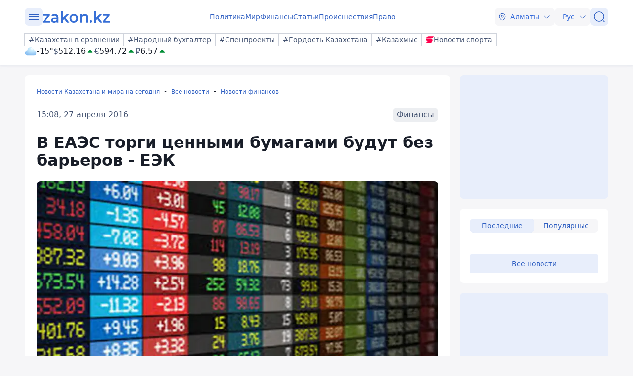

--- FILE ---
content_type: text/javascript; charset=utf-8
request_url: https://yandex.ru/ads/system/adsdk.js
body_size: 27291
content:
/*! v:1303561 e:ES5 b:AdSDKLoader c:adsdk */
!function(){function e(n){var o=r[n];if(void 0!==o)return o.exports;var i=r[n]={exports:{}};return t[n].call(i.exports,i,i.exports,e),i.exports}var t={457:function(e){function t(){this.getSetting=function(e){var t=this._errorSettings[e];return null===t?null:t||""},function(e,t){function r(e,t){for(var r in t)t.hasOwnProperty(r)&&(e[r]=t[r]);return e}function n(e){return("boolean"==typeof e&&(e*=1),"number"==typeof e)?e+"":null}var o,i,a,s={client:["690.2354",1e3,100,0],uncaught:["690.2361",100,10,0],external:["690.2854",100,10,0],script:["690.2609",100,10,0]},u={};t.ERROR_LEVEL={INFO:"info",DEBUG:"debug",WARN:"warn",ERROR:"error",FATAL:"fatal"},t._errorSettings={clck:"https://yandex.ru/clck/click",beacon:!0,project:"unknown",page:"",env:"",experiments:[],additional:{},platform:"",region:"",dc:"",host:"",service:"",level:"",version:"",yandexuid:"",loggedin:!1,coordinates_gp:"",referrer:!0,preventError:!1,unhandledRejection:!1,traceUnhandledRejection:!1,uncaughtException:!0,debug:!1,limits:{},silent:{},filters:{},pageMaxAge:864e6,initTimestamp:+new Date},o=!1,t.initErrors=function(n){var s=r(t._errorSettings,n);o||(s.uncaughtException&&function(){var r=t._errorSettings;if(e.addEventListener)e.addEventListener("error",i),r.resourceFails&&e.addEventListener("error",a,!0),"Promise"in e&&r.unhandledRejection&&e.addEventListener("unhandledrejection",function(e){var r,n,o=e.reason,a={};o&&(o.stack&&o.message?(r=o.message,n=o.stack):(r=String(o),n=t._parseTraceablePromiseStack(e.promise),"[object Event]"===r?r="event.type: "+o.type:"[object Object]"===r&&(a.unhandledObject=o)),o.target&&o.target.src&&(a.src=o.target.src),i({message:"Unhandled rejection: "+r,stack:n,additional:a}))});else{var n=e.onerror;e.onerror=function(e,t,r,o,a){i({error:a||Error(e||"Empty error"),message:e,lineno:r,colno:o,filename:t}),n&&n.apply(this,arguments)}}}(),s.unhandledRejection&&s.traceUnhandledRejection&&t._traceUnhandledRejection&&t._traceUnhandledRejection(),o=!0)},t.updateErrors=function(e){r(t._errorSettings,e)},t.updateAdditional=function(e){t._errorSettings.additional=r(t._errorSettings.additional||{},e)},t._handleError=function(e,n,o){var i,a,c=t._errorSettings;if(c.preventError&&e.preventDefault&&e.preventDefault(),n)i=e,a="client";else{a=(i=t._normalizeError(e)).type;var d=c.onError;"function"==typeof d&&d(i);var l=c.transform;if("function"==typeof l&&(i=l(i)),!i)return;i.settings&&(o=i.settings)}var f=+new Date,v=c.initTimestamp,p=c.pageMaxAge;if(-1===p||!v||!(v+p<f)){var h=s[a][1];"number"==typeof c.limits[a]&&(h=c.limits[a]);var g=s[a][2];"number"==typeof c.silent[a]&&(g=c.silent[a]);var m=s[a][3];if(m<h||-1===h){i.path=s[a][0];var _=(function(e){u[i.message]=!1,t._sendError(e.path,e.vars),s[a][3]++}).bind(this,t._getErrorData(i,{silent:m<g||-1===g?"no":"yes",isCustom:!!n},r(r({},c),o)));if(void 0===c.throttleSend)_();else{if(u[i.message])return;u[i.message]=!0,setTimeout(_,c.throttleSend)}}}},t._getReferrer=function(t){var r=t.referrer,n=typeof r;return"function"===n?r():"string"===n&&r?r:!1!==r&&e.location?e.location.href:void 0},t.getErrorSetting=function(e){return t._errorSettings[e]},t._buildExperiments=function(e){return e instanceof Array?e.join(";"):""},t._buildAdditional=function(e,t){var n="";try{var o=r(r({},e),t);0!==Object.keys(o).length&&(n=JSON.stringify(o))}catch(e){}return n},t._getErrorData=function(r,o,i){o=o||{};var a=t._buildExperiments(i.experiments),s=t._buildAdditional(i.additional,r.additional),u={"-stack":r.stack,"-url":r.file,"-line":r.line,"-col":r.col,"-block":r.block,"-method":r.method,"-msg":r.message,"-env":i.env,"-external":r.external,"-externalCustom":r.externalCustom,"-project":i.project,"-service":r.service||i.service,"-page":r.page||i.page,"-platform":i.platform,"-level":r.level,"-experiments":a,"-version":i.version,"-region":i.region,"-dc":i.dc,"-host":i.host,"-yandexuid":i.yandexuid,"-loggedin":i.loggedin,"-coordinates_gp":r.coordinates_gp||i.coordinates_gp,"-referrer":t._getReferrer(i),"-source":r.source,"-sourceMethod":r.sourceMethod,"-type":o.isCustom?r.type:"","-additional":s,"-adb":n(Ya.blocker)||n(i.blocker),"-cdn":e.YaStaticRegion,"-ua":navigator.userAgent,"-silent":o.silent,"-ts":+new Date,"-init-ts":i.initTimestamp};return i.debug&&e.console&&console[console[r.level]?r.level:"error"]("[error-counter] "+r.message,u,r.stack),{path:r.path,vars:u}},t._baseNormalizeError=function(e){var t=(e=e||{}).error,r=e.filename||e.fileName||"",n=t&&t.stack||e.stack||"",o=e.message||"",i=t&&t.additional||e.additional;return{file:r,line:e.lineno||e.lineNumber,col:e.colno||e.colNumber,stack:n,message:o,additional:i}},t._normalizeError=function(e){var r=t._baseNormalizeError(e),n="uncaught",o=t._isExternalError(r.file,r.message,r.stack),i="",a="";return o.hasExternal?(n="external",i=o.common,a=o.custom):/^Script error\.?$/.test(r.message)&&(n="script"),r.external=i,r.externalCustom=a,r.type=n,r},t._createVarsString=function(e){var t=[];for(var r in e)e.hasOwnProperty(r)&&(e[r]||0===e[r])&&t.push(r+"="+encodeURIComponent(e[r]).replace(/\*/g,"%2A"));return t.join(",")},t._sendError=function(e,r){t.send(null,e,t._createVarsString(r),null,null,null,null)},i=function(e){t._handleError(e,!1)},a=function(e){var r=e.target;if(r){var n=r.srcset||r.src;if(n||(n=r.href),n){var o=r.tagName||"UNKNOWN";t.logError({message:o+" load error",additional:{src:n}})}}},t._parseTraceablePromiseStack=function(){}}("undefined"!=typeof self?self:window,this),e=this,e.logError=function(t,r,n){t=t||{},("string"==typeof r||void 0===r)&&((r=Error(r)).justCreated=!0);var o=t.message||"",i=e._baseNormalizeError(r);i.message&&!t.ignoreErrorMessage&&(o&&(o+="; "),o+=i.message),i.message=o||"Empty error";for(var a=["service","source","type","block","additional","level","page","method","sourceMethod","coordinates_gp"],s=0;s<a.length;s++){var u=a[s];t[u]?i[u]=t[u]:r&&r[u]&&(i[u]=r[u])}e._handleError(i,!0,n)};var e,t=this;function r(){var e=t.getSetting("clck"),r=t.countersBatchData.join("\r\n");if(t.countersBatchData=[],t.counterTimerId=null,e&&!(navigator.sendBeacon&&t.getSetting("beacon")&&navigator.sendBeacon(e,r)))if("undefined"!=typeof self&&self.fetch)fetch(e,{method:"POST",body:r}).catch(function(){});else{var n=new XMLHttpRequest;n.open("POST",e),n.send(r)}}t.countersBatchData=[],t.counterTimerId,t.send=function(e,n,o,i,a,s,u){clearTimeout(t.counterTimerId);var c,d=(c=t.getSetting("slots"),[u?"/"+u.join("/"):"","/path="+n,c?"/slots="+c.join(";"):"",o?"/vars="+o:"","/cts="+new Date().getTime(),"/*"]);t.countersBatchData.push("/reqid="+t.getSetting("reqid")+d.join("")),t.countersBatchData.length<42?t.counterTimerId=setTimeout(r,15):r()};var n=this;function o(e,t){var r,n=[];for(var o in i)i.hasOwnProperty(o)&&(r=function(e,t){if(e&&t){var r=[];for(var n in t)if(t.hasOwnProperty(n)){var o=t[n];"string"==typeof o&&(o=new RegExp(o)),o instanceof RegExp&&o.test(e)&&r.push(n)}return r.join("_")}}(e[o],t[o]))&&n.push(o+"~"+r);return n.join(";")}var i={url:{0:/(miscellaneous|extension)_bindings/,1:/^chrome:/,2:/kaspersky-labs\.com\//,3:/^(?:moz|chrome|safari)-extension:\/\//,4:/^file:/,5:/^resource:\/\//,6:/webnetc\.top/,7:/local\.adguard\.com/},message:{0:/__adgRemoveDirect/,1:/Content Security Policy/,2:/vid_mate_check/,3:/ucapi/,4:/Access is denied/i,5:/^Uncaught SecurityError/i,6:/__ybro/,7:/__show__deepen/,8:/ntp is not defined/,9:/Cannot set property 'install' of undefined/,10:/NS_ERROR/,11:/Error loading script/,12:/^TypeError: undefined is not a function$/,13:/__firefox__\.(?:favicons|metadata|reader|searchQueryForField|searchLoginField)/},stack:{0:/(?:moz|chrome|safari)-extension:\/\//,1:/adguard.*\.user\.js/i}};n._isExternalError=function(e,t,r){var a=n._errorSettings.filters||{},s={url:(e||"")+"",message:(t||"")+"",stack:(r||"")+""},u=o(s,i),c=o(s,a);return{common:u,custom:c,hasExternal:!!(u||c)}}}window.Ya=window.Ya||{},void 0!==e.exports?(e.exports=t,e.exports.default=t):window.Ya.ErrorLogger=t},686:function(e,t,r){e.exports=function(){var e,t,n,o,i,a,s,u,c,d,l,f,v,p,h,g,m,_,y,A,S,E,b;function O(e){return"function"==typeof e}function w(){var e=setTimeout;return function(){return e(I,1)}}function I(){for(var e=0;e<t;e+=2)(0,l[e])(l[e+1]),l[e]=void 0,l[e+1]=void 0;t=0}function T(e,t){var r=this,n=new this.constructor(R);void 0===n[v]&&x(n);var o=r._state;if(o){var a=arguments[o-1];i(function(){return V(o,n,a,r._result)})}else k(r,n,e,t);return n}function D(e){if(e&&"object"==typeof e&&e.constructor===this)return e;var t=new this(R);return L(t,e),t}function R(){}function N(e,t,r){t.constructor===e.constructor&&r===T&&t.constructor.resolve===D?t._state===h?F(e,t._result):t._state===g?C(e,t._result):k(t,void 0,function(t){return L(e,t)},function(t){return C(e,t)}):void 0===r?F(e,t):O(r)?i(function(e){var n=!1,o=function(e,t,r,n){try{e.call(t,r,n)}catch(e){return e}}(r,t,function(r){n||(n=!0,t!==r?L(e,r):F(e,r))},function(t){n||(n=!0,C(e,t))},"Settle: "+(e._label||" unknown promise"));!n&&o&&(n=!0,C(e,o))},e):F(e,t)}function L(e,t){if(e===t)C(e,TypeError("You cannot resolve a promise with itself"));else if(r=typeof t,null!==t&&("object"===r||"function"===r)){var r,n=void 0;try{n=t.then}catch(t){C(e,t);return}N(e,t,n)}else F(e,t)}function P(e){e._onerror&&e._onerror(e._result),j(e)}function F(e,t){e._state===p&&(e._result=t,e._state=h,0!==e._subscribers.length&&i(j,e))}function C(e,t){e._state===p&&(e._state=g,e._result=t,i(P,e))}function k(e,t,r,n){var o=e._subscribers,a=o.length;e._onerror=null,o[a]=t,o[a+h]=r,o[a+g]=n,0===a&&e._state&&i(j,e)}function j(e){var t=e._subscribers,r=e._state;if(0!==t.length){for(var n=void 0,o=void 0,i=e._result,a=0;a<t.length;a+=3)n=t[a],o=t[a+r],n?V(r,n,o,i):o(i);e._subscribers.length=0}}function V(e,t,r,n){var o=O(r),i=void 0,a=void 0,s=!0;if(o){try{i=r(n)}catch(e){s=!1,a=e}if(t===i)return void C(t,TypeError("A promises callback cannot return that same promise."))}else i=n;t._state!==p||(o&&s?L(t,i):!1===s?C(t,a):e===h?F(t,i):e===g&&C(t,i))}function x(e){e[v]=m++,e._state=void 0,e._result=void 0,e._subscribers=[]}return(e=Array.isArray?Array.isArray:function(e){return"[object Array]"===Object.prototype.toString.call(e)},t=0,n=void 0,o=void 0,i=function(e,r){l[t]=e,l[t+1]=r,2===(t+=2)&&(o?o(I):f())},u=(s=(a="undefined"!=typeof window?window:void 0)||{}).MutationObserver||s.WebKitMutationObserver,c="undefined"==typeof self&&"undefined"!=typeof process&&"[object process]"===({}).toString.call(process),d="undefined"!=typeof Uint8ClampedArray&&"undefined"!=typeof importScripts&&"undefined"!=typeof MessageChannel,l=Array(1e3),f=void 0,c)?f=function(){return process.nextTick(I)}:u?(A=0,S=new u(I),E=document.createTextNode(""),S.observe(E,{characterData:!0}),f=function(){E.data=A=++A%2}):d?((b=new MessageChannel).port1.onmessage=I,f=function(){return b.port2.postMessage(0)}):f=void 0===a?function(){try{var e=Function("return this")().require("vertx");return n=e.runOnLoop||e.runOnContext,void 0!==n?function(){n(I)}:w()}catch(e){return w()}}():w(),v=Math.random().toString(36).substring(2),p=void 0,h=1,g=2,m=0,_=function(){function t(t,r){this._instanceConstructor=t,this.promise=new t(R),this.promise[v]||x(this.promise),e(r)?(this.length=r.length,this._remaining=r.length,this._result=Array(this.length),0===this.length?F(this.promise,this._result):(this.length=this.length||0,this._enumerate(r),0===this._remaining&&F(this.promise,this._result))):C(this.promise,Error("Array Methods must be provided an Array"))}return t.prototype._enumerate=function(e){for(var t=0;this._state===p&&t<e.length;t++)this._eachEntry(e[t],t)},t.prototype._eachEntry=function(e,t){var r=this._instanceConstructor,n=r.resolve;if(n===D){var o=void 0,i=void 0,a=!1;try{o=e.then}catch(e){a=!0,i=e}if(o===T&&e._state!==p)this._settledAt(e._state,t,e._result);else if("function"!=typeof o)this._remaining--,this._result[t]=e;else if(r===y){var s=new r(R);a?C(s,i):N(s,e,o),this._willSettleAt(s,t)}else this._willSettleAt(new r(function(t){return t(e)}),t)}else this._willSettleAt(n(e),t)},t.prototype._settledAt=function(e,t,r){var n=this.promise;n._state===p&&(this._remaining--,e===g?C(n,r):this._result[t]=r),0===this._remaining&&F(n,this._result)},t.prototype._willSettleAt=function(e,t){var r=this;k(e,void 0,function(e){return r._settledAt(h,t,e)},function(e){return r._settledAt(g,t,e)})},t}(),(y=function(){function e(t){this[v]=m++,this._result=this._state=void 0,this._subscribers=[],R!==t&&("function"!=typeof t&&function(){throw TypeError("You must pass a resolver function as the first argument to the promise constructor")}(),this instanceof e?function(e,t){try{t(function(t){L(e,t)},function(t){C(e,t)})}catch(t){C(e,t)}}(this,t):function(){throw TypeError("Failed to construct 'Promise': Please use the 'new' operator, this object constructor cannot be called as a function.")}())}return e.prototype.catch=function(e){return this.then(null,e)},e.prototype.finally=function(e){var t=this.constructor;return O(e)?this.then(function(r){return t.resolve(e()).then(function(){return r})},function(r){return t.resolve(e()).then(function(){throw r})}):this.then(e,e)},e}()).prototype.then=T,y.all=function(e){return new _(this,e).promise},y.race=function(t){var r=this;return new r(e(t)?function(e,n){for(var o=t.length,i=0;i<o;i++)r.resolve(t[i]).then(e,n)}:function(e,t){return t(TypeError("You must pass an array to race."))})},y.resolve=D,y.reject=function(e){var t=new this(R);return C(t,e),t},y._setScheduler=function(e){o=e},y._setAsap=function(e){i=e},y._asap=i,y.polyfill=function(){var e=void 0;if(void 0!==r.g)e=r.g;else if("undefined"!=typeof self)e=self;else try{e=Function("return this")()}catch(e){throw Error("polyfill failed because global object is unavailable in this environment")}var t=e.Promise;if(t){var n=null;try{n=Object.prototype.toString.call(t.resolve())}catch(e){}if("[object Promise]"===n&&!t.cast)return}e.Promise=y},y.Promise=y,y}()},460:function(e){"use strict";e.exports=Object.setPrototypeOf||(({__proto__:[]})instanceof Array?function(e,t){return e.__proto__=t,e}:function(e,t){for(var r in t)Object.prototype.hasOwnProperty.call(e,r)||(e[r]=t[r]);return e})},103:function(e,t,r){function n(e,t){if(!e||!e.toString)return!1;try{var r=e.toString(),n=/\[native code\]/.test(r)||/\/\* source code not available \*\//.test(r);if(!n&&__unit_test__&&void 0!==t)return t;return n}catch(e){return!1}}"use strict";r.d(t,{J:function(){return n}})},745:function(e,t,r){"use strict";r.d(t,{j:function(){return n}});var n=function(e,t,r){for(var n=0;n<e.length;n++)t.call(r,e[n],n,e)}},417:function(e,t,r){"use strict";r.d(t,{T:function(){return n}});var n=function(e,t,r){for(var n=Array(e.length),o=0;o<e.length;o++)n[o]=t.call(r,e[o],o,e);return n}},71:function(e,t,r){"use strict";r.d(t,{G:function(){return i},T:function(){return a}});var n=r(745),o=r(417),i=function(e){var t,r=0,i=e?(0,o.T)(e,function(e){return e[0]}):[],a=e?(0,o.T)(e,function(e){return e[1]}):[],s=function(e){return(r=i.indexOf(e))>-1},u=function(){return(0,o.T)(i,function(e,t){return[e,a[t]]})},c=((t={get size(){return i.length},has:s,clear:function(){i=[],a=[]},get:function(e){return a[i.indexOf(e)]},keys:function(e){function t(){return e.apply(this,arguments)}return t.toString=function(){return e.toString()},t}(function(){return i.slice()}),values:function(e){function t(){return e.apply(this,arguments)}return t.toString=function(){return e.toString()},t}(function(){return a.slice()}),entries:u,delete:function(e){return s(e)&&i.splice(r,1)&&!!a.splice(r,1)},forEach:function(e,t){(0,n.j)(a,function(r,n){return e.call(t,r,i[n],c)})},set:function(e,t){return s(e)?a[r]=t:a[i.push(e)-1]=t,c}})[Symbol.iterator]=function(){return u()[Symbol.iterator]()},t);return c},a=window.Map&&"function"==typeof window.Map.prototype.keys?window.Map:i},57:function(e,t,r){var n,o,i,a,s;"use strict";r.d(t,{N:function(){return s}}),n=r(745),o=r(103),i=r(71),a=function(){function e(){this.map=new i.G}var t,r=e.prototype;return r.add=function(e){return this.map.set(e,e),this},r.clear=function(){this.map.clear()},r.delete=function(e){return this.map.delete(e)},r.has=function(e){return this.map.has(e)},r.keys=function(){return this.map.keys()},r.values=function(){return this.map.values()},r.entries=function(){return this.map.entries()},r.forEach=function(e){return(0,n.j)(this.values(),e)},t=[{key:"size",get:function(){return this.map.size}}],function(e,t){for(var r=0;r<t.length;r++){var n=t[r];n.enumerable=n.enumerable||!1,n.configurable=!0,"value"in n&&(n.writable=!0),Object.defineProperty(e,function(e){var t=function(e,t){if("object"!=typeof e||!e)return e;var r=e[Symbol.toPrimitive];if(void 0!==r){var n=r.call(e,t||"default");if("object"!=typeof n)return n;throw TypeError("@@toPrimitive must return a primitive value.")}return("string"===t?String:Number)(e)}(e,"string");return"symbol"==typeof t?t:t+""}(n.key),n)}}(e.prototype,t),Object.defineProperty(e,"prototype",{writable:!1}),e}(),s=(0,o.J)(window.Set)?window.Set:a},755:function(e,t,r){var n,o,i,a;"use strict";r.d(t,{n:function(){return a}}),n=r(745),o=r(103),i=0,a=(0,o.J)(window.WeakMap)?window.WeakMap:function(e){var t="__"+[i++,Math.random()],r=function(e){return Object.hasOwnProperty.call(e,t)},o={has:r,get:function(e){return e[t]},delete:function(e){return r(e)&&delete e[t]},set:function(e,r){return Object.defineProperty(e,t,{configurable:!0,value:r}),o}};return e&&(0,n.j)(e,function(e){return o.set(e[0],e[1])}),o}},270:function(){}},r={};e.n=function(t){var r=t&&t.__esModule?function(){return t.default}:function(){return t};return e.d(r,{a:r}),r},e.d=function(t,r){for(var n in r)e.o(r,n)&&!e.o(t,n)&&Object.defineProperty(t,n,{enumerable:!0,get:r[n]})},e.g=function(){if("object"==typeof globalThis)return globalThis;try{return this||Function("return this")()}catch(e){if("object"==typeof window)return window}}(),e.o=function(e,t){return Object.prototype.hasOwnProperty.call(e,t)},e.p="https://yastatic.net/partner-code-bundles/1303561/vas-bundles/",e.rv=function(){return"1.6.3"},e.ruid="bundler=rspack@1.6.3",function(){function t(e){return"string"==typeof e}function r(e){return t(e)&&e.length>0}function n(e,t){return Object.prototype.hasOwnProperty.call(e,t)}function o(e){if("function"==typeof Object.keys)return Object.keys(e);var t=[];for(var r in e)n(e,r)&&t.push(r);return t}function i(e,t){return -1!==e.indexOf(t)}function a(e){var t=typeof e;return!!e&&("object"===t||"function"===t)}function s(e){if(!(null==e?void 0:e.toString))return!1;try{var t=e.toString();return/\[native code\]/.test(t)||/\/\* source code not available \*\//.test(t)}catch(e){return!1}}function u(e){return"function"==typeof e||"Function"===tI(e)}function c(e){var n,o,i,s;return JSON.stringify(e,(i=[],s=(n=void 0===tF?void 0:new tF,o=[],{set:function(e,t){if(void 0===n)return void o.push({path:t,value:e});try{n.set(e,t)}catch(r){o.push({path:t,value:e})}},get:function(e){var t=tL(o,function(t){return t.value===e});return void 0!==n&&void 0===t?n.get(e):t?t.path:void 0}}),function(e,n){if(u(n))return t(n.name)?n.name:"[Function]";if(tT(n))return tR(n);if(!a(n))return n;if(tP(n)){var o;return(o=n).id?o.id:o.className?o.className:"HTML Element"}var c=s.get(n);if(r(c))return"[Circular "+c+"]";for(;i.length>0&&i[i.length-1].value[e]!==n;)i.pop();var d=(i.length>0?i[i.length-1].path:"")+(e?"/"+e:"~");return i.push({path:d,value:n}),s.set(n,d),n}))}function d(e){var t="function"==typeof tj?new tj:void 0;return(d=function(e){function r(){return function(e,t,r){if(l())return Reflect.construct.apply(null,arguments);var n=[null];n.push.apply(n,t);var o=new(e.bind.apply(e,n));return r&&f(o,r.prototype),o}(e,arguments,v(this).constructor)}if(null===e||!function(e){try{return -1!==Function.toString.call(e).indexOf("[native code]")}catch(t){return"function"==typeof e}}(e))return e;if("function"!=typeof e)throw TypeError("Super expression must either be null or a function");if(void 0!==t){if(t.has(e))return t.get(e);t.set(e,r)}return r.prototype=Object.create(e.prototype,{constructor:{value:r,enumerable:!1,writable:!0,configurable:!0}}),f(r,e)})(e)}function l(){try{var e=!Boolean.prototype.valueOf.call(Reflect.construct(Boolean,[],function(){}))}catch(e){}return(l=function(){return!!e})()}function f(e,t){return(f=Object.setPrototypeOf?Object.setPrototypeOf.bind():function(e,t){return e.__proto__=t,e})(e,t)}function v(e){return(v=Object.setPrototypeOf?Object.getPrototypeOf.bind():function(e){return e.__proto__||Object.getPrototypeOf(e)})(e)}function p(e){var t=function(){var r;return t=function(){return r},r=e.apply(this,arguments)};return function(){return t.apply(this,arguments)}}function h(e,t){(null==t||t>e.length)&&(t=e.length);for(var r=0,n=Array(t);r<t;r++)n[r]=e[r];return n}function g(e){return!o(e).length}function m(e,t,r){for(var o in e)n(e,o)&&t.call(r,e[o],o,e)}function _(){return(_=Object.assign?Object.assign.bind():function(e){for(var t=1;t<arguments.length;t++){var r=arguments[t];for(var n in r)({}).hasOwnProperty.call(r,n)&&(e[n]=r[n])}return e}).apply(null,arguments)}function y(e,t,r){void 0===r&&(r=" ");var n=t-e.length;if(n>0){for(var o=r;o.length<n;)o+=o;return(o.length>n?o.substr(0,n):o)+e}return e}function A(e,t,r){for(var n in e)Object.prototype.hasOwnProperty.call(e,n)&&t.call(r,e[n],n,e)}function S(e){if(!e||!e.location)return"";var t=e.location;return"function"==typeof t.toString?t.toString():t.href||""}function E(e){void 0===e&&(e=window);try{return(e.navigator||{}).userAgent||""}catch(e){return""}}function b(e,t){if(void 0===t&&(t=!0),t9&&t)return[];for(var r=[],n=e;;)try{if(!(n=n.ownerDocument.defaultView.frameElement))return r;r.push(n)}catch(e){return r}}function O(e){var t=b(e.documentElement).map(function(e){return e.ownerDocument});return t.unshift(e),t.map(function(e){return{location:S(e.defaultView),referrer:e.referrer}})}function w(){return(w=Object.assign?Object.assign.bind():function(e){for(var t=1;t<arguments.length;t++){var r=arguments[t];for(var n in r)({}).hasOwnProperty.call(r,n)&&(e[n]=r[n])}return e}).apply(null,arguments)}function I(e){try{t=new URL(e)}catch(e){return}var t,r=(t.search||"")+(t.hash||""),n=e.lastIndexOf(r),o=-1===n?e:e.slice(0,n);if(ro.test(e)){var i=t.href,a=I(e.replace(ro,"https:"));return a?w({},a,{originalPath:o,protocol:e.slice(0,e.indexOf(":")+1),href:i}):void 0}return{originalPath:o,href:t.href,protocol:t.protocol,host:t.host,hostname:t.hostname,port:t.port,pathname:t.pathname,search:t.search,hash:t.hash}}function T(e){return!!e}function D(e){return e}function R(e){a(console)&&u(console.warn)&&console.warn(e)}function N(e,t){var r="undefined"!=typeof Symbol&&e[Symbol.iterator]||e["@@iterator"];if(r)return(r=r.call(e)).next.bind(r);if(Array.isArray(e)||(r=function(e,t){if(e){if("string"==typeof e)return L(e,void 0);var r=({}).toString.call(e).slice(8,-1);return"Object"===r&&e.constructor&&(r=e.constructor.name),"Map"===r||"Set"===r?Array.from(e):"Arguments"===r||/^(?:Ui|I)nt(?:8|16|32)(?:Clamped)?Array$/.test(r)?L(e,void 0):void 0}}(e))||t&&e&&"number"==typeof e.length){r&&(e=r);var n=0;return function(){return n>=e.length?{done:!0}:{done:!1,value:e[n++]}}}throw TypeError("Invalid attempt to iterate non-iterable instance.\nIn order to be iterable, non-array objects must have a [Symbol.iterator]() method.")}function L(e,t){(null==t||t>e.length)&&(t=e.length);for(var r=0,n=Array(t);r<t;r++)n[r]=e[r];return n}function P(){return(P=Object.assign?Object.assign.bind():function(e){for(var t=1;t<arguments.length;t++){var r=arguments[t];for(var n in r)({}).hasOwnProperty.call(r,n)&&(e[n]=r[n])}return e}).apply(null,arguments)}function F(e,t){var r=C(k(e,{}),t);return ry.has(t)?(0,rh[t])(r):r}function C(e,t){for(var n,o,i=N(e,!0);!(o=i()).done;)if(n=function(){var e=o.value,n=e.sourceName,i=e.getter,a=function(e,t){try{return e()}catch(e){}}(function(){return i(t)});if(r(a))return R("VAS WARNING! Hardcoded parameter=["+t+"] with value=["+a+"] found in ["+n+"]"),{v:a}}())return n.v}function k(e,t){for(var r,n,o={},i=O(e.document),a=N(i,!0);!(n=a()).done;)A(function(e){var t,r;return function(e){for(var t={},r=e.replace(/^[?#]+/,"").replace(/#.*$/,"").split("&"),n=0;n<r.length;n++){var o=r[n].indexOf("="),i=void 0,a=void 0;if(-1===o?(i=rn(r[n]),a=""):(i=rn(r[n].slice(0,o)),a=r[n].slice(o+1)),i){var s=!!/(\[\])$/.exec(i);i=i.replace(/\[\]$/,""),s?void 0===t[i]?t[i]=[rn(a)]:t[i]=[].concat(t[i],rn(a)):t[i]=rn(a)}}return t}(null!=(t=null==(r=I(e))?void 0:r.search)?t:"")}(n.value.location),function(e,t){o[t]=e});var s=((r={adsdktracelogs:t.VAS_TRACE_LOGS,adsdksecuremode:t.VAS_SECURE_MODE,adsdkwithcredentials:t.VAS_WITH_CREDENTIALS,adsdkabflags:t.VAS_AB_FLAGS,adsdkuaas:t.VAS_UAAS})[ra]=t.VAS_AIM_BANNER_ID,r[rs]=t.VAS_AIM_MODE,r[ru]=t.VAS_AIM_DESIGN_ID,r[rc]=t.VAS_AIM_DESIGN_NAME,r[rd]=t.VAS_AIM_SUBDESIGN_ID,r[rl]=t.VAS_DISABLED_PRODUCT_TYPES,r.adsdkhoneypotforced=t.VAS_HONEYPOT_FORCED,r.adsdkgrforced=t.VAS_GR_FORCED,r.vasconsolelogs=t.VAS_CONSOLE_LOGS,r.vasnetworklogs=t.VAS_NETWORK_LOGS,r.vasdebug=t.VAS_DEBUG,r.vasfulldebug=t.VAS_FULL_DEBUG,r);return[{sourceName:"UrlParams",getter:function(e){return o[e]}},{sourceName:"LocalStorage",getter:function(t){return rg.getItem(e,t)}},{sourceName:"GlobalVariable",getter:function(t){return r_(e,t)}},{sourceName:"ABFlag",getter:function(e){return s[e]}}]}function j(e){for(var t=e,r=[e],n=e.top;t!==n;)r.push(t=t.parent);return r}function V(e){if(!e)return[];for(var t=[],r=0;r<e.length;r++)t.push(e[r]);return t}function x(e){for(var t=arguments.length,r=Array(t>1?t-1:0),n=1;n<t;n++)r[n-1]=arguments[n];rt(e)&&(0,rT.j)(e,function(e){"function"==typeof e&&e.apply(void 0,r)})}function M(){}function U(){return(U=Object.assign?Object.assign.bind():function(e){for(var t=1;t<arguments.length;t++){var r=arguments[t];for(var n in r)({}).hasOwnProperty.call(r,n)&&(e[n]=r[n])}return e}).apply(null,arguments)}function B(e,t){return function(e){var r=rI.console;if(t&&void 0!==r){for(var n="AdSDKJS["+tA+"]:",o=arguments.length,i=Array(o>1?o-1:0),a=1;a<o;a++)i[a-1]=arguments[a];null==r.log||r.log.apply(r,[n,e].concat(i))}}}function G(){return(G=Object.assign?Object.assign.bind():function(e){for(var t=1;t<arguments.length;t++){var r=arguments[t];for(var n in r)({}).hasOwnProperty.call(r,n)&&(e[n]=r[n])}return e}).apply(null,arguments)}function Y(e){return rx?V(e.location.ancestorOrigins):[]}function H(e){var t="",r="";return e&&O(e).reverse().forEach(function(e){var n=e.location,o=e.referrer;t=t||n,r=r||o}),{location:t,referrer:r}}function K(e){var t=function(){var r;return t=function(){return r},r=e.apply(this,arguments)};return function(){return t.apply(this,arguments)}}function W(){}function J(){return(J=Object.assign?Object.assign.bind():function(e){for(var t=1;t<arguments.length;t++){var r=arguments[t];for(var n in r)({}).hasOwnProperty.call(r,n)&&(e[n]=r[n])}return e}).apply(null,arguments)}function X(e){var t,r=e.method,n=e.url,o=e.async,i=e.data,a=e.responseType,s=e.onBeforeSend,u=e.onRetry,c=void 0===u?W:u,d=e.checkStatus,l=void 0===d?function(e){return rz===e}:d,f=e.headers,v=e.xhrConstructor,p=void 0===v?XMLHttpRequest:v,h=e.retries,g=void 0===h?0:h,m=e.timeout,_=void 0===m?0:m,y=e.withCredentials,S=e.onAbort,E=e.onSetup;if(p){var b=e.onSuccess?K(e.onSuccess):W,O=e.onError?K(e.onError):W,w=!1,I=0,T=function(e){w=!0,T=W,t=e,D(Error("Abort request")),"function"==typeof S&&S(e)},D=function(r){if(R.onerror=null,R.onreadystatechange=null,I&&clearTimeout(I),I&&R.readyState!==rq||w)try{R.abort()}catch(e){}if(!w)if(g>0){var n=c(r,R);if("boolean"!=typeof n||n||T(),w)return;X(J({},e,{onSetup:function(e){var r=e.abort;T=function(e){return r(e)},w&&r(t)},retries:g-1}))}else T=W,O(r,R)},R=new p;try{R.open(r,n,void 0===o||o)}catch(e){D(e);return}if((R.responseType=void 0===a?"text":a,R.withCredentials=!!y,A(void 0===f?{}:f,function(e,t){try{R.setRequestHeader(t,e)}catch(e){}}),_>0&&isFinite(_)&&(I=window.setTimeout(function(){D(Error("Request timeout, "+n))},_)),R.onerror=D,R.onreadystatechange=function(){if(R.readyState===rq){var e=R.status;l(e)?(T=W,clearTimeout(I),b(R)):D(Error("Invalid request status "+e+", "+n))}},"function"!=typeof E||(E({abort:function(e){return T(e)}}),!w))&&((void 0===s?W:s)(R,e),!w))try{R.send(i)}catch(e){D(e)}}}function z(e){if(!tD(e))return!1;var t=e.code;return!!t&&"0"!==t}function q(e){return"ontouchstart"in e}function $(e,t){(null==t||t>e.length)&&(t=e.length);for(var r=0,n=Array(t);r<t;r++)n[r]=e[r];return n}function Q(e,t){(null==t||t>e.length)&&(t=e.length);for(var r=0,n=Array(t);r<t;r++)n[r]=e[r];return n}function Z(e){return"function"==typeof Object.entries?Object.entries(e):ne(o(e),function(t){return[t,e[t]]})}function ee(e){if(a(e)){var t={},n=!1;if(m(e,function(e,o){void 0!==e&&("boolean"==typeof e||r(e))&&(t[o]=String(e),n=!0)}),n)return t}}function et(e){return"number"==typeof e&&isFinite(e)&&e>0}function er(e){return"number"==typeof e&&isFinite(e)}function en(e,t){(0,rT.j)(e,function(e){"function"==typeof e.dispatch?e.dispatch(t):e(t)})}function eo(e,t){var r="undefined"!=typeof Symbol&&e[Symbol.iterator]||e["@@iterator"];if(r)return(r=r.call(e)).next.bind(r);if(Array.isArray(e)||(r=function(e,t){if(e){if("string"==typeof e)return ei(e,void 0);var r=({}).toString.call(e).slice(8,-1);return"Object"===r&&e.constructor&&(r=e.constructor.name),"Map"===r||"Set"===r?Array.from(e):"Arguments"===r||/^(?:Ui|I)nt(?:8|16|32)(?:Clamped)?Array$/.test(r)?ei(e,void 0):void 0}}(e))||t&&e&&"number"==typeof e.length){r&&(e=r);var n=0;return function(){return n>=e.length?{done:!0}:{done:!1,value:e[n++]}}}throw TypeError("Invalid attempt to iterate non-iterable instance.\nIn order to be iterable, non-array objects must have a [Symbol.iterator]() method.")}function ei(e,t){(null==t||t>e.length)&&(t=e.length);for(var r=0,n=Array(t);r<t;r++)n[r]=e[r];return n}function ea(){return(ea=Object.assign?Object.assign.bind():function(e){for(var t=1;t<arguments.length;t++){var r=arguments[t];for(var n in r)({}).hasOwnProperty.call(r,n)&&(e[n]=r[n])}return e}).apply(null,arguments)}function es(){return(es=Object.assign?Object.assign.bind():function(e){for(var t=1;t<arguments.length;t++){var r=arguments[t];for(var n in r)({}).hasOwnProperty.call(r,n)&&(e[n]=r[n])}return e}).apply(null,arguments)}function eu(e,r){if(!r)return!1;var n=function(e){var r=e.currentScript;if(r){var n=r.src;if(t(n))return nE(n)}}(e);return!!t(n)&&(null==n?void 0:n.indexOf(nS))===0}function ec(e,t){return function(){try{e.apply(void 0,arguments)}catch(e){ny.error({error:new tx(e,{code:t})}),setTimeout(function(){throw e},0)}}}function ed(e,t){var r,n,o;return null==(r=t.ya)||null==(n=r.videoAd)||null==(o=n.loadedModules)?void 0:o[e]}function el(){return(el=Object.assign?Object.assign.bind():function(e){for(var t=1;t<arguments.length;t++){var r=arguments[t];for(var n in r)({}).hasOwnProperty.call(r,n)&&(e[n]=r[n])}return e}).apply(null,arguments)}function ef(){return(ef=Object.assign?Object.assign.bind():function(e){for(var t=1;t<arguments.length;t++){var r=arguments[t];for(var n in r)({}).hasOwnProperty.call(r,n)&&(e[n]=r[n])}return e}).apply(null,arguments)}function ev(e){return""+nS+parseInt(e,10)+"/"}function ep(e){var t=e.document,r=t.getElementsByTagName("head")[0];return r||(r=t.createElement("head"),t.documentElement.appendChild(r)),r}function eh(){return(eh=Object.assign?Object.assign.bind():function(e){for(var t=1;t<arguments.length;t++){var r=arguments[t];for(var n in r)({}).hasOwnProperty.call(r,n)&&(e[n]=r[n])}return e}).apply(null,arguments)}function eg(){return(eg=Object.assign?Object.assign.bind():function(e){for(var t=1;t<arguments.length;t++){var r=arguments[t];for(var n in r)({}).hasOwnProperty.call(r,n)&&(e[n]=r[n])}return e}).apply(null,arguments)}function em(e){return r9("globalLoadModuleFunction=["+e+"] start"),new n2(function(t,r){!function(e){var t,r,n,o,i,a,s,c,d,l,f,v,h,g,m,_=e.moduleName,y=e.version,A=void 0===y?nb:y,S=e.onSuccess,E=e.onError,b=e.win,O=e.timeout;"InPage"===_&&(A=nH);var w=null!=(m=rj.hardcodedParams.adsdkecmaver)?m:nx,I=Date.now(),T=p(ec(function(e){var t=Date.now()-I;ny.log({name:"ModuleLoaded",data:{loaderVersion:t4,bundleVersion:A},values:{timeSpent:t},sensors:{bundleName:_},dailySensors:{ecmaVersion:w,bundleName:_}}),S(e)},"LOAD_MODULE_CALLBACK_ERROR")),D=p(ec(function(e){ny.error({error:e}),E(e)},"LOAD_MODULE_CALLBACK_ERROR"));if(nV(b))return ny.log({name:"LoadModuleBrokeInIE",probability:tb}),D(new tx({code:"LOAD_MODULE_REJECTED_IN_IE",details:{moduleName:_,version:A,timeout:O}}));var R=ed(_,b);if(R)return T(R);var N=nK({version:A,bundleName:_,win:b,ecmaVersion:w,preferSmartTVBundle:nD&&nN(_)}),L=nq({src:N,win:b}),P=L.promise,F=(L.teardown,nC(O,window)),C=F.promise,k=F.clear,j=(r=(t={element:b,eventName:"pagehide",listener:function(e){e.persisted||D(new tx({code:"LOAD_MODULE_REJECTED_BY_WINDOW_UNLOAD",details:{moduleName:_,version:A,timeout:O}}))}}).element,n=t.eventName,o=t.listener,i=t.options,s=void 0!==(a=t.ignoreBubbling)&&a?function(e){e.target===r&&o.call(this,e)}:o,c=!1,d=!1,l=!1,!0===i?c=!0:"object"==typeof i&&(c=!!i.capture,d=!!i.passive,l=!!i.once),f={capture:c,passive:d,once:l},v=nP?f:f.capture,h=f.once&&!nL?function(e){g(),s.call(this,e)}:s,g=function(){u(r.removeEventListener)&&r.removeEventListener(n,h,v)},r.addEventListener(n,h,v),g),V=function(){j(),k()};C.then(function(){D(new tx({code:"LOAD_MODULE_TIMEOUT",details:{moduleUrl:N,moduleName:_,version:A,timeout:O}}))}),P.then(function(){V();var e=ed(_,b);e?T(e):D(new tx({code:"CANNOT_INIT_MODULE",details:{moduleUrl:N,moduleName:_,version:A}}))}).catch(function(e){V(),D(new tx(e,{code:"CANNOT_LOAD_MODULE",details:{moduleUrl:N,moduleName:_,version:A}}))})}({moduleName:e,version:void 0,onSuccess:t,onError:r,win:window,timeout:n$})})}function e_(){return(e_=Object.assign?Object.assign.bind():function(e){for(var t=1;t<arguments.length;t++){var r=arguments[t];for(var n in r)({}).hasOwnProperty.call(r,n)&&(e[n]=r[n])}return e}).apply(null,arguments)}function ey(){function e(e,r,n,o){var s=Object.create((r&&r.prototype instanceof t?r:t).prototype);return eA(s,"_invoke",function(e,t,r){function n(e,t){for(s=e,u=t,a=0;!f&&c&&!r&&a<d.length;a++){var r,n=d[a],o=v.p,p=n[2];e>3?(r=p===t)&&(u=n[(s=n[4])?5:(s=3,3)],n[4]=n[5]=i):n[0]<=o&&((r=e<2&&o<n[1])?(s=0,v.v=t,v.n=n[1]):o<p&&(r=e<3||n[0]>t||t>p)&&(n[4]=e,n[5]=t,v.n=p,s=0))}if(r||e>1)return l;throw f=!0,t}var o,s,u,c=0,d=r||[],f=!1,v={p:0,n:0,v:i,a:n,f:n.bind(i,4),d:function(e,t){return o=e,s=0,u=i,v.n=t,l}};return function(r,d,p){if(c>1)throw TypeError("Generator is already running");for(f&&1===d&&n(d,p),s=d,u=p;(a=s<2?i:u)||!f;){o||(s?s<3?(s>1&&(v.n=-1),n(s,u)):v.n=u:v.v=u);try{if(c=2,o){if(s||(r="next"),a=o[r]){if(!(a=a.call(o,u)))throw TypeError("iterator result is not an object");if(!a.done)return a;u=a.value,s<2&&(s=0)}else 1===s&&(a=o.return)&&a.call(o),s<2&&(u=TypeError("The iterator does not provide a '"+r+"' method"),s=1);o=i}else if((a=(f=v.n<0)?u:e.call(t,v))!==l)break}catch(e){o=i,s=1,u=e}finally{c=1}}return{value:a,done:f}}}(e,n,o),!0),s}function t(){}function r(){}function n(){}function o(e){return Object.setPrototypeOf?Object.setPrototypeOf(e,n):(e.__proto__=n,eA(e,d,"GeneratorFunction")),e.prototype=Object.create(s),e}var i,a,s,u="function"==typeof Symbol?Symbol:{},c=u.iterator||"@@iterator",d=u.toStringTag||"@@toStringTag",l={};return a=Object.getPrototypeOf,s=n.prototype=t.prototype=Object.create([][c]?a(a([][c]())):(eA(a={},c,function(){return this}),a)),r.prototype=n,eA(s,"constructor",n),eA(n,"constructor",r),r.displayName="GeneratorFunction",eA(n,d,"GeneratorFunction"),eA(s),eA(s,d,"Generator"),eA(s,c,function(){return this}),eA(s,"toString",function(){return"[object Generator]"}),(ey=function(){return{w:e,m:o}})()}function eA(e,t,r,n){var o=Object.defineProperty;try{o({},"",{})}catch(e){o=0}(eA=function(e,t,r,n){function i(t,r){eA(e,t,function(e){return this._invoke(t,r,e)})}t?o?o(e,t,{value:r,enumerable:!n,configurable:!n,writable:!n}):e[t]=r:(i("next",0),i("throw",1),i("return",2))})(e,t,r,n)}function eS(e,t,r,n,o,i,a){try{var s=e[i](a),u=s.value}catch(e){return void r(e)}s.done?t(u):ou.resolve(u).then(n,o)}function eE(){return(eE=Object.assign?Object.assign.bind():function(e){for(var t=1;t<arguments.length;t++){var r=arguments[t];for(var n in r)({}).hasOwnProperty.call(r,n)&&(e[n]=r[n])}return e}).apply(null,arguments)}"use strict";e(270),ty="https://yastatic.net/partner-code-bundles/1303561/vas-bundles/",tS="AdSDKLoader"===(tA="AdSDKLoader"),tE=i(o({AdSDKLoader:0,VpaidLoader:0}),tA),tb=1,tO=({}).toString,tw=/\[object (\w+)\]/,tI=function(e){var t=tO.call(e);if(!t)return null;var r=t.match(tw);if(!r)return null;var n=r[1];return n||null},tT=function(e){return e instanceof Error||"Error"===tI(e)},tD=function(e){return!!a(e)&&!!t(e.name)&&!!t(e.message)},tR=function(e){return{name:e.name,message:e.message,stack:e.stack}},tL=s(tN=[].find)?function(e,t){return tN.call(e,t)}:function(e,t){for(var r=0;r<e.length;r++){var n=e[r];if(t(n,r,e))return n}},tP=function(e){try{var t,r=(void 0===t&&(t=window),("function"==typeof t.getComputedStyle?t.getComputedStyle(e,null):e.currentStyle)||{});return"display"in r}catch(e){return!1}},tF=e(755).n,tC=e(460),tk=e.n(tC),tj=e(71).T,tV={originalError:void 0,message:"DEFAULT_ERROR_MESSAGE",code:"0",details:"",stack:"?:?:?"},tx=function(e){function t(){var r,n,o,i,a,s,u,d=2===arguments.length?arguments.length<=0?void 0:arguments[0]:void 0,l=2===arguments.length?arguments.length<=1?void 0:arguments[1]:arguments.length<=0?void 0:arguments[0],f=tD(d)||"object"==typeof d&&d&&"code"in d&&"details"in d?d:{message:String(d||tV.message)};(u=e.call(this)||this).originalError="object"==typeof d&&d?d:{unknown:d,unknownStr:String(d)},tk()(u,t.prototype);var v=l.code||f.code||f.id||tV.code,p=l.message||f.message||tV.message;u.message="VAS Error ["+v+"]"+(p?"["+p+"]":""),u.code=v,u.details=l.details||f.details||tV.details;var h=f.stack||(r=f.url,n=f.line,o=f.col,i=f.fileName,a=f.columnNumber,s=f.lineNumber,(r||i||"?")+":"+(n||s||"?")+":"+(o||a||"?")),g=h===tV.stack?u.stack:h;if(g&&g!==tV.stack)u.stack=g;else if(!u.stack)try{throw Error(u.message)}catch(e){u.stack=g=e.stack||tV.stack}return u.toString=function(){return c(u.toJSON())},u.toJSON=function(){return{originalError:u.originalError,message:u.message,code:u.code,details:u.details,stack:g}},u}return t.prototype=Object.create(e.prototype),t.prototype.constructor=t,f(t,e),t}(d(Error)),tM=function(e,t,r){for(var n=0;n<e.length;n++)t.call(r,e[n],n,e)},tB=(tU=function(e,t){var r=e[t];if(!s(r)){var n=r;try{delete e[t];var o=e[t];"function"==typeof o&&(r=o),e[t]=n}catch(e){}}return r}(Array,"isArray"))?function(e){return tU.call(Array,e)}:function(e){return"Array"===tI(e)},tG=["expFlags"],tY=function(e,r){if(!a(r))throw Error("Parsed replaced macro is not an object: "+e);if(!function(e){if(void 0!==e){if(!t(e))throw Error("testIdsString is not a string or undefined ["+e+"]");if(0!==e.length)for(var r,n=function(e,t){var r="undefined"!=typeof Symbol&&e[Symbol.iterator]||e["@@iterator"];if(r)return(r=r.call(e)).next.bind(r);if(Array.isArray(e)||(r=function(e,t){if(e){if("string"==typeof e)return h(e,void 0);var r=({}).toString.call(e).slice(8,-1);return"Object"===r&&e.constructor&&(r=e.constructor.name),"Map"===r||"Set"===r?Array.from(e):"Arguments"===r||/^(?:Ui|I)nt(?:8|16|32)(?:Clamped)?Array$/.test(r)?h(e,void 0):void 0}}(e))||t&&e&&"number"==typeof e.length){r&&(e=r);var n=0;return function(){return n>=e.length?{done:!0}:{done:!1,value:e[n++]}}}throw TypeError("Invalid attempt to iterate non-iterable instance.\nIn order to be iterable, non-array objects must have a [Symbol.iterator]() method.")}(e.split(";"),!0);!(r=n()).done;){var o=r.value.split(",");if(3!==o.length)throw Error("testIdParts length error ["+e+"]");var i=o[0],a=o[2];if(0===i.trim().length)throw Error("testId length error ["+e+"]");if(0===a.trim().length)throw Error("testId bucket length error ["+e+"]")}}}(r.testIds),!("flags"in r)||!a(r.flags))throw Error("Parsed replaced macro has no flags field: "+e);return!0},tH=function(e){e.expFlags;var t=function(e,t){if(null==e)return{};var r={};for(var n in e)if(({}).hasOwnProperty.call(e,n)){if(-1!==t.indexOf(n))continue;r[n]=e[n]}return r}(e,tG),r={},n={};return tM(e.expFlags,function(e){tM(e,function(e){var t=e.CONTEXT.FLAGS,i=e.TESTID;a(t)&&tM(o(t),function(e){var o,a=t[e];r[e]=a,n[e]=null!=(o=n[e])?o:[],n[e].push({value:a,testId:i[0]})})})}),_({flags:r,flagsMap:n},t)},tK={testIds:"",flags:{}},tW=p(function(){try{return '{\"flagsMap\":{\"YASPSTABLEVER\":[{\"value\":\"1.753.13630\",\"testId\":\"1468701\"}],\"VAS_STABLE_VERSION\":[{\"value\":\"1301686\",\"testId\":\"1347458\"}],\"VAS_LOG_CONTENT_DURATION_PERCENT\":[{\"value\":\"1\",\"testId\":\"1327062\"}],\"DISABLE_DESTROY_EXTERNAL_CREATIVE_AD_USER_CLOSE_EVENT\":[{\"value\":\"exp\",\"testId\":\"1449275\"},{\"value\":\"exp\",\"testId\":\"1449272\"}],\"VAS_RECALCULATE_REQUEST_METHOD_FOR_WRAPPER_URL\":[{\"value\":\"exp\",\"testId\":\"1450545\"}],\"GENERAL_STRATEGY_WITH_OPACITY\":[{\"value\":\"fallback_only\",\"testId\":\"1456592\"}],\"VISIBILITY_INTERVAL_STRATEGY_EARLY_START\":[{\"value\":\"exp\",\"testId\":\"1458587\"}],\"PREBID_TRACKING_P_ECPM\":[{\"value\":\"exp\",\"testId\":\"1464796\"}],\"PREBID_TRACKING_C_ECPM\":[{\"value\":\"ctl\",\"testId\":\"1464796\"}],\"PCODE_STABLE_VERSION\":[{\"value\":\"1303561\",\"testId\":\"1468501\"}]},\"videoPlatformUaasConfig\":[],\"testIds\":\"1387855,0,8;1384006,0,12;1457617,0,3;1433081,0,8;1454773,0,48;1439218,0,45;1447467,0,92;1441305,0,48;1465794,0,38;1465574,0,48;1467261,0,42;1353316,0,91\",\"pcodever\":\"1303561\",\"isControlVersionReplaced\":false,\"adsdkver\":\"1301686\",\"route\":\"video-ads-sdk/adsdk\",\"queryString\":\"route=video-ads-sdk/adsdk\",\"device\":\"desktop\",\"iCookie\":\"igHy8eNu/k4JTzoqtfGidhnkKdMQBsVVJ1BsqLcRlQYJEPIl7KnYVAnGfRpgRH8bKaXdlIgL3A0oYS9lRHJvnmUy3z0=\",\"isInternalNetwork\":false,\"stickyVersion\":\"\",\"isStickyVersion\":false,\"ua\":\"Mozilla/5.0 (Macintosh; Intel Mac OS X 10_15_7) AppleWebKit/537.36 (KHTML, like Gecko) Chrome/131.0.0.0 Safari/537.36; ClaudeBot/1.0; +claudebot@anthropic.com)\",\"src_domain\":\"ya\",\"domain\":\"yandex.ru\",\"vastEncryptionParams\":{\"passphrase\":\"eWGv4tXhyOhVZjglrxvGL4cs\",\"keyNo\":3},\"csrfToken\":\"76ee70248018b8e19a4eea02bcf8e1616f5cf0ce:1768642930\",\"pcodeUID\":\"1164662871768642930\",\"rrActiveTestIds\":[]}'}catch(e){return e}}),tJ=function(e){if(tT(e))return{error:e,config:tK};try{var t=a(e)?e:JSON.parse(""+(e||"")),r=a(t)&&"expFlags"in t&&tB(t.expFlags)&&1?tH(t):t;if(!r.flags||g(r.flags)){var n,o,i=(n=r.flagsMap,void 0===n&&(n={}),o={},m(n,function(e,t){tM(e,function(e){var r=e.value;o[t]=r})}),o);g(i)||(r.flags=i)}if(!tY(String(e),r))throw Error("UAAS config is not valid: "+e);return{error:void 0,config:r}}catch(e){return{error:e,config:tK}}},tX=p(function(e){return tJ(e||tW())}),tq=!(0,(tz=e(103)).J)(Math.random)||Math.random()===Math.random(),t$=Date&&u(Date.now)?function(){return Date.now()}:function(){return new Date().getTime()},tZ=(tQ="undefined"==typeof window?void 0:window.performance)&&u(tQ.now),t0=tQ&&tQ.timing&&tQ.timing.navigationStart?tQ.timing.navigationStart:t$(),t1=0,t2=tZ?function(){return tQ.now()}:function(){return t1=Math.max(t$()-t0,t1)},t6=Date.now()*t2()%0x7fffffff,t3=0x7ffffffe,t7=tq?function(){return((t6=16807*t6%0x7fffffff)-1)/t3}:function(){return Math.random()};try{t5="1303561"}catch(e){t5="INVALID_BUILD_VERSION"}if(t4=t5,t8=function(e,t,r){var n=0;for(arguments.length<3&&(n=1,r=e[0]);n<e.length;n++)r=t(r,e[n],n,e);return r},void 0===tv&&(tv=window),t9=function(e){void 0===e&&(e=window);var t=E(e).toLowerCase();if(t.indexOf("android")>-1)return!1;var r=t.replace(/\(.+?\)/gi,"").split(" ").map(function(e){return e.trim().split("/")[0]}).filter(function(e){return e&&"mobile"!==e});return 4===r.length&&"mozilla"===r[0]&&"applewebkit"===r[1]&&"version"===r[2]&&"safari"===r[3]}(tv)||(void 0===(tp=tv)&&(tp=window),th=tp.navigator.userAgent.toLowerCase(),/ipad|iphone|ipod/.test(th)&&!tp.MSStream&&!function(e){return void 0===e&&(e=window),e.navigator.userAgent.indexOf("UCBrowser")>-1}(tp))||(void 0===(tg=tv)&&(tg=window),/Apple/.test(tg.navigator.vendor)&&(void 0===(e8=tg)&&(e8=window),"ontouchstart"in e8)),rt=(re=function(e,t){var r=e[t];if(!(0,tz.J)(r)){var n=r;try{delete e[t];var o=e[t];"function"==typeof o&&(r=o),e[t]=n}catch(e){}}return r}(Array,"isArray"))?function(e){return re.call(Array,e)}:function(e){return"Array"===tI(e)},rr=function(){function e(e){this.cache=e}var t=e.prototype;return t.get=function(e){return this.cache[e]},t.has=function(e){return e in this.cache},t.set=function(e,t){this.cache[e]=t},e}(),rn=function(e){try{return decodeURIComponent(e)}catch(t){return e}},void 0===tm&&(tm=function(e){return e}),void 0===t_&&(t_=new rr({})),ro=/^(android-app:|chrome-extension:)/,ra="aim-banner-id",rs="aim-mode",ru="aim-design-id",rc="aim-design-name",rd="aim-subdesign-id",rl="disabled-product-types",(ri={adsdkver:0,adsdkecmaver:0,adsdktracelogs:0,adsdksecuremode:0,adsdkwithcredentials:0,adsdkabflags:0,adsdkuaas:0})[ra]=0,ri[rs]=0,ri[ru]=0,ri[rc]=0,ri[rd]=0,ri[rl]=0,ri.adsdkhoneypotforced=0,ri.adsdkgrforced=0,ri.vasnetworklogs=0,ri.vasconsolelogs=0,ri.vasdebug=0,ri.vasfulldebug=0,ri.vaslogabflags=0,ri.vasrandom=0,ri.adsdkdebug=0,rf=o(ri),rv=o({Unsafe:0,Safe:0,ForceSafe:0,OnlyYandexCreatives:0}),(rp={adsdkver:function(e){return r(e)?e:void 0},adsdkecmaver:function(e){var t=null==e?void 0:e.toUpperCase();return"ES2017"===t||"ES5"===t?t:void 0},adsdktracelogs:T,adsdksecuremode:function(e){return e&&i(rv,e)?e:void 0},adsdkwithcredentials:function(e){var t=e?(""+e).toLowerCase():void 0;return"true"===t||"false"!==t&&void 0},adsdkabflags:D,adsdkuaas:D})[ra]=D,rp[rs]=D,rp[ru]=D,rp[rc]=D,rp[rd]=D,rp[rl]=D,rp.adsdkhoneypotforced=T,rp.adsdkgrforced=T,rp.vasnetworklogs=T,rp.vasconsolelogs=T,rp.vasdebug=T,rp.vasfulldebug=function(e){return"false"!==e&&!!e},rp.vaslogabflags=D,rp.vasrandom=function(e){var t=Number(e);return t>0&&t<=1?t:void 0},rp.adsdkdebug=T,rh=rp,rg={getItem:function(e,t){try{return e.localStorage.getItem(t)}catch(e){return null}},setItem:function(e,t,r){try{e.localStorage.setItem(t,r)}catch(e){return}},removeItem:function(e,t){try{e.localStorage.removeItem(t)}catch(e){return}}},rm=function(e){for(var t=[];e;)try{if(S(e),t.push(e),e.parent===e)break;e=e.parent}catch(e){break}return t},r_=function(e,t){for(var r=0,n=rm(e);r<n.length;r++){var o,i,a=null==(o=n[r].Ya)||null==(i=o.hardcodedParams)?void 0:i[t];if(a)return String(a)}},ry=new(e(57)).N(rf),j(window),rA=function(e,t){e.__AD_SDK_SCRIPT_SESSION_PARAMETERS__=t},!(rS=document.currentScript)){var eb,eO,ew,eI,eT,eD,eR,eN,eL,eP,eF,eC,ek,ej,eV,ex,eM,eU,eB,eG,eY,eH,eK,eW,eJ,eX,ez,eq,e$,eQ,eZ,e0,e1,e2,e6,e3,e7,e5,e4,e8,e9,te,tt,tr,tn,to,ti,ta,ts,tu,tc,td,tl,tf,tv,tp,th,tg,tm,t_,ty,tA,tS,tE,tb,tO,tw,tI,tT,tD,tR,tN,tL,tP,tF,tC,tk,tj,tV,tx,tM,tU,tB,tG,tY,tH,tK,tW,tJ,tX,tz,tq,t$,tQ,tZ,t0,t1,t2,t6,t3,t7,t5,t4,t8,t9,re,rt,rr,rn,ro,ri,ra,rs,ru,rc,rd,rl,rf,rv,rp,rh,rg,rm,r_,ry,rA,rS,rE,rb,rO,rw,rI,rT,rD,rR,rN,rL,rP,rF,rC,rk,rj,rV,rx,rM,rU,rB,rG,rY,rH,rK,rW,rJ,rX,rz,rq,r$,rQ,rZ,r0,r1,r2,r6,r3,r7,r5,r4,r8,r9,ne,nt,nr,nn,no,ni,na,ns,nu,nc,nd,nl,nf,nv,np,nh,ng,nm,n_,ny,nA,nS,nE,nb,nO,nw,nI,nT,nD,nR,nN,nL,nP,nF,nC,nk,nj,nV,nx,nM,nU,nB,nG,nY,nH,nK,nW,nJ,nX,nz,nq,n$,nQ,nZ,n0,n1,n2,n6,n3,n7,n5,n4,n8,n9,oe,ot,or,on,oo,oi,oa,os,ou,oc,od,ol,of=V(document.getElementsByTagName("script"));(rS=tL(of,function(e){return a(e.__AD_SDK_SCRIPT_SESSION_PARAMETERS__)}))||(rS=of[of.length-1])}rb=(rE=rS)?rE.src:"",rI=(rw=(rO=function(e,t){if(void 0===t&&(t=!0),t9&&t)return[];for(var r=[],n=e;;)try{if(!(n=n.ownerDocument.defaultView.frameElement))return r;r.push(n)}catch(e){return r}}(document.documentElement)).length)>0?rO[rw-1].ownerDocument.defaultView:window,rT=e(745),rD=e(686),rR=e(686),(rN=function(e){var t=e.propertyName;return{call:function(e){return M(U({propertyName:t},e))},subscribe:function(e){return M(U({propertyName:t},e))},wait:function(e){return function(e){return e.propertyName,new rD(function(e){})}(U({propertyName:t},e))},waitUntil:function(e){return function(e){return e.propertyName,e.comparator,new rR(function(e){})}(U({propertyName:t},e))},clear:function(e){return M(U({propertyName:t},e))}}})({propertyName:"DEBUG_LOG_GLOBAL_CALLBACK_PROPERTY_NAME"}),rL=rE?rE.__AD_SDK_SCRIPT_SESSION_PARAMETERS__:void 0,rE&&delete rE.__AD_SDK_SCRIPT_SESSION_PARAMETERS__,rk=[rF="yandex.ru",rP="an.yandex.ru",rC="yastatic.net"],rV=(eB=(eU=function(e,t){var r,n=(null==t?void 0:t.VAS_UAAS_CONFIG)||tK;try{var o=F(e,"adsdkuaas"),i=tX(o);if(i.error)throw i.error;n=i.config}catch(e){r=e}return{config:n,parsingError:r}}(eb=window,rL)).config,eG=eU.parsingError,eY=(eO=eb,ew=eB,eI=rL,eD=ew.flags,eR=null!=(eT=null==eI?void 0:eI.AB_FLAGS)?eT:{},eL=t(eN=F(eO,"adsdkabflags"))?t8(eN.split(","),function(e,t){var r,n=t.split("="),o=n[0],i=n[1];return G({},e,((r={})[o]=i,r))},{}):{},G({},{},eD,eR,eL)),eK=(eH=(eF=k(eb,eY),(eC=t8(rf,function(e,t){var r,n=C(eF,t),o=(0,rh[t])(n);return P({},e,((r={})[t]=o,r))},{})).adsdkdebug&&(console.warn("adsdkdebug is deprecated, use vasfulldebug instead"),eC.vasfulldebug=!0),eC.vasfulldebug&&(eC.vasnetworklogs="false"!==C(eF,"vasnetworklogs"),eC.vasconsolelogs="false"!==C(eF,"vasconsolelogs"),eC.vasdebug="false"!==C(eF,"vasdebug")),eC)).vasdebug,eW=eH.vasconsolelogs,eJ=B(eH.adsdktracelogs,eW),eq=(ez=(null==(eX=(null==rL?void 0:rL.AdditionalStatsRootFields)||void 0)?void 0:eX.vsid)||(null==rL?void 0:rL.VSID))||(void 0===eP&&(eP=t4),[function(e){for(var t="",r=0;r<44;r++)t+=(16*t7()|0).toString(16);return t}(0),"VAS",y(eP.substr(-4),4,"0"),y(Date.now().toString().slice(0,10),10,"0")].join("x")),eJ((ez?"Use VSID from session":"Generate new VSID")+" ["+eq+"]"),e$=null!=(ek=null!=(ej=eH.vasrandom)?ej:null==rL?void 0:rL.VAS_USER_SESSION_RANDOM)?ek:t7(),eQ=(null==rL?void 0:rL.ICOOKIE)||eB.iCookie,eZ=(null==rL?void 0:rL.TEST_IDS)||eB.testIds||void 0,e0=rb?null==(eV=I(rb))?void 0:eV.hostname:void 0,e1=(null==rL?void 0:rL.loaderLoadedFromYaRu)||"ya.ru"===e0,e2=null!=(ex=null==rL?void 0:rL.loaderLoadedFromAnYandexRu)?ex:tS&&("an"===eB.src_domain||e0===rP),e3=(e6=null!=rL?rL:{}).productTheme,e7=e6.actualFormat,e5=e6.pageId,e4=e6.impId,rj={hardcodedParams:eH,isDebugEnabled:eK,VSID:eq,VAS_USER_SESSION_RANDOM:e$,AB_FLAGS:eY,ICOOKIE:eQ,TEST_IDS:eZ,VAS_UAAS_CONFIG:eB,VAS_UAAS_CONFIG_ParseError:eG,AdditionalStatsRootFields:eX,loaderLoadedFromAnYandexRu:e2,loaderLoadedFromYaRu:e1,activeTestIds:null==rL?void 0:rL.ActiveTestIds,grWasSent:null!=(eM=null==rL?void 0:rL.grWasSent)&&eM,productTheme:e3,actualFormat:e7,pageId:e5,impId:e4,devPublicPath:eB.devPublicPath}).VSID,rx=!!window.location.ancestorOrigins,rM=Y(window),rG=(rB=(rU=b(document.documentElement)).length)>0?rU[rB-1].ownerDocument.defaultView:window,rH=!!(tt=((te=(e9=(0,(rY=e(417)).T)(rU,function(e){return e.ownerDocument})).length)?e9[te-1]:document).defaultView)&&tt.self!==tt.parent,rW=(rK=function(e){void 0===e&&(e=window);var t=Y(e);if(t.length>0){var r=t[t.length-1];if(-1===r.indexOf("extension"))return{topAncestor:r,isTrusted:!0}}var n=H(e.document),o=n.location,i=n.referrer,a=!rH||j(rG).length<2,s=I(rH?i:o);return s?{topAncestor:function(e,t){if(void 0===t&&(t=!1),t){var r=e.originalPath,n="/"===e.pathname&&"/"!==r[r.length-1];return""+e.originalPath+(n?"/":"")+e.search+e.hash}var o="443"===e.port||"80"===e.port?e.hostname:e.host;return e.protocol+"//"+o+e.pathname+e.search+e.hash}({protocol:s.protocol,hostname:s.hostname,host:s.host,port:s.port,originalPath:"",href:"",pathname:"",search:"",hash:""}),isTrusted:a}:{topAncestor:"",isTrusted:!1}}()).topAncestor,rJ=rK.isTrusted,rX=function(e){return e},rz=200,rq=4,rQ=(r$=function(e){return(0,tz.J)(e.navigator.sendBeacon)})(window);r0=(rZ=rj.hardcodedParams.vasnetworklogs||rj.VAS_UAAS_CONFIG.isInternalNetwork||!1)?tb:.01,r1=rZ?tb:.001,r2=function(e){for(var t,r=rm(e),n=function(e,t){var r="undefined"!=typeof Symbol&&e[Symbol.iterator]||e["@@iterator"];if(r)return(r=r.call(e)).next.bind(r);if(Array.isArray(e)||(r=function(e,t){if(e){if("string"==typeof e)return $(e,void 0);var r=({}).toString.call(e).slice(8,-1);return"Object"===r&&e.constructor&&(r=e.constructor.name),"Map"===r||"Set"===r?Array.from(e):"Arguments"===r||/^(?:Ui|I)nt(?:8|16|32)(?:Clamped)?Array$/.test(r)?$(e,void 0):void 0}}(e))||t&&e&&"number"==typeof e.length){r&&(e=r);var n=0;return function(){return n>=e.length?{done:!0}:{done:!1,value:e[n++]}}}throw TypeError("Invalid attempt to iterate non-iterable instance.\nIn order to be iterable, non-array objects must have a [Symbol.iterator]() method.")}(r,!0);!(t=n()).done;){var o=t.value.BANNER_TYPE_FROM_NANPU;if("string"==typeof o&&o.length>0)return o}}(window),r6=function(e,t){for(var r,n=function(e,t){var r="undefined"!=typeof Symbol&&e[Symbol.iterator]||e["@@iterator"];if(r)return(r=r.call(e)).next.bind(r);if(Array.isArray(e)||(r=function(e,t){if(e){if("string"==typeof e)return Q(e,void 0);var r=({}).toString.call(e).slice(8,-1);return"Object"===r&&e.constructor&&(r=e.constructor.name),"Map"===r||"Set"===r?Array.from(e):"Arguments"===r||/^(?:Ui|I)nt(?:8|16|32)(?:Clamped)?Array$/.test(r)?Q(e,void 0):void 0}}(e))||t&&e&&"number"==typeof e.length){r&&(e=r);var n=0;return function(){return n>=e.length?{done:!0}:{done:!1,value:e[n++]}}}throw TypeError("Invalid attempt to iterate non-iterable instance.\nIn order to be iterable, non-array objects must have a [Symbol.iterator]() method.")}(t.split("."),!0);!(r=n()).done;){var o=r.value;if(!a(e)){e=void 0;break}e=e[o]}return e},r7=a(r3="__ADB_CONFIG__")&&a(r3.fn)?r3.fn:void 0,r5=["encodeUrl","decodeUrl","encodeCSS","isEncodedUrl"],r4=function(e){if(r7)return r7;for(var t={},r=rm(e);r.length;)if(function(){var e=r.pop();if(!e)return 1;tM(r5,function(r){if(!u(t[r])){var n=r6(e,"ya.videoAd."+r);u(n)&&(t[r]=n)}})}())continue;return t},r8=function(e){return r4(e).encodeUrl},r9=B(rj.hardcodedParams.adsdktracelogs,rj.hardcodedParams.vasconsolelogs),ne=function(e,t,r){for(var n=[],o=0;o<e.length;o++)n[o]=t.call(r,e[o],o,e);return n},nt=e(457),nr=e.n(nt),nn=function(e,t,r){for(var n=[],o=0;o<e.length;o++){var i=e[o];t.call(r,i,o,e)&&n.push(i)}return n},no=e(686),ni=function(){function e(){this.on=[],this.once=[]}var t=e.prototype;return t.add=function(){for(var e,t=this,r=arguments.length,n=Array(r),o=0;o<r;o++)n[o]=arguments[o];return(e=this.on).push.apply(e,n),function(){t.remove.apply(t,n)}},t.addOne=function(){for(var e,t=this,r=arguments.length,n=Array(r),o=0;o<r;o++)n[o]=arguments[o];return(e=this.once).push.apply(e,n),function(){t.remove.apply(t,n)}},t.promise=function(){var e=this;return new no(function(t){e.addOne(t)})},t.dispatch=function(e){var t=this.once;this.once=[],en(this.on,e),en(t,e)},t.removeAll=function(){this.on.length=0,this.once.length=0},t.remove=function(){for(var e=arguments.length,t=Array(e),r=0;r<e;r++)t[r]=arguments[r];this.on=nn(this.on,function(e){return t.indexOf(e)<0}),this.once=nn(this.once,function(e){return t.indexOf(e)<0})},e}(),na=function(e){var t,r;return void 0===e?{}:(t=function(e){return t8(e,function(e,t){var r,n=t.value,o=t.testId,i=null!=(r=e[n])?r:[];return i.push(o),e[n]=i,e},{})},r={},tM(o(e),function(n){r[n]=t(e[n],n)}),r)},ns=function(e,t,r){for(var n=[],o=0;o<e.length;o++){var i=e[o];t.call(r,i,o,e)&&n.push(i)}return n},nu=e(57),nc=function(e){if(u(Array.from))return Array.from(e);var t=[];return e.forEach(function(e){t.push(e)}),t},nd=e(71).T,nl=function(){function e(e,t){var n=this;this.activeTestIds=[],this.externalActiveTestIds=new nu.N,this.initialActiveTestIds=[],this.activeFlags=new nu.N,this.getFlagValueAndActivateTestId=function(e,t){var r=n.abFlags[e],o=r?null==(i=n.flagToTestIdMap[e])?void 0:i[r]:void 0;if(o)for(var i,a,s=eo(o,!0);!(a=s()).done;){var u=a.value,c=n.testIdMap.get(u);c&&(n.activateTestId(c,t),n.activateFlag(e))}var d=rj.hardcodedParams.vaslogabflags;return d&&("1"===d||new RegExp(d).test(e))&&console.log("[AbFlagsStore] getFlagValueAndActivateTestId call:",e+"="+r,t?"in container":"globally"),r},this.getFlagValue=function(e){return n.abFlags[e]},this.getActiveTestIds=function(e){var t,r=rX(window),o=u(null==r||null==(t=r.Ya)?void 0:t.getTestIds)?r.Ya.getTestIds():[];return ns([].concat(n.activeTestIds,nc(n.externalActiveTestIds),e?e.getActiveTestIdsWithExternal():[],o),function(e,t,r){return r.indexOf(e)===t})},this.activateExternalTestIds=function(){for(var e=arguments.length,t=Array(e),r=0;r<e;r++)t[r]=arguments[r];for(var o,i=n.filterAllowedTestIds(t),a=eo(i,!0);!(o=a()).done;){var s=o.value;n.externalActiveTestIds.add(s)}},this.__isFlagActive=function(e){return n.activeFlags.has(e)},this.__setAbFlags=function(e){n.abFlags=e},this.__restoreAbFlags=function(){n.abFlags=n.initialAbFlags},this.__setActiveTestIds=function(e){n.initialActiveTestIds=n.activeTestIds,n.activeTestIds=e},this.__restoreActiveTestIds=function(){n.activeTestIds=n.initialActiveTestIds},this.onTestIdActivated=new ni,this.abFlags=t,this.initialAbFlags=t;var o=e.flagsMap,i=e.testIds;if(this.testIdMap=new nd,r(i))for(var a,s=eo(i.split(";"),!0);!(a=s()).done;){var c=a.value,d=c.split(",")[0];this.testIdMap.set(d,c)}this.flagToTestIdMap=na(o)}var t=e.prototype;return t.activateTestId=function(e,t){t?t.activateTestId(e):i(this.activeTestIds,e)||(this.activeTestIds.push(e),this.onTestIdActivated.dispatch(e))},t.activateFlag=function(e){this.activeFlags.has(e)||this.activeFlags.add(e)},t.getNumberFlagValueAndActivateTestId=function(e){var t=Number(this.getFlagValueAndActivateTestId(e));return er(t)?t:void 0},t.getPresetFlagValueAndActivateTestId=function(e,t){var r=this.getFlagValueAndActivateTestId(e);return i(t,r)?r:void 0},t.getActiveTestIdsWithoutExternal=function(){return[].concat(this.activeTestIds)},t.filterAllowedTestIds=function(e){for(var t,n=[],o=eo(e,!0);!(t=o()).done;){var i=t.value.split(",")[0];if(r(i)){var a=this.testIdMap.get(i);r(a)&&n.push(a)}}return n},e}(),(nf=(null==rL?void 0:rL.AB_FLAGS_STORE)||((tr=new nl(rj.VAS_UAAS_CONFIG,rj.AB_FLAGS)).getFlagValueAndActivateTestId("ADSDKVER"),(tn=null==rL?void 0:rL.ActiveTestIds)&&tr.activateExternalTestIds.apply(tr,tn),tr)).getFlagValueAndActivateTestId("VAS_TEST_GLOBAL"),nv={NO_AD_SECTION:{portion:.01},VIDEO_WRAPPER_NODE_NOT_IN_DOM:{portion:.01},EXTERNAL_VPAID_NO_AD_BUZZOOLA:{portion:.01},YANDEX_AD_CREATIVE_NO_ANIM_VIDEO_START_TIMEOUT:{portion:.01},USING_SOURCE_WATCHED_TIME_AS_WATCHED_TIME:{portion:.01},VIEWER_PLAYING_STATE_INITIALIZED_BEFORE_START:{portion:.01},HB_HANDSHAKE_TIMEOUT:{portion:.1},BAD_PARTNER_OR_DOMAIN_FOR_VAST_REQUEST:{portion:.1},AD_CREATIVE_FRIENDLY_IFRAME_SECURITY_POLICY_VIOLATION:{portion:.1},VMAP_INCORRECT_TIME_OFFSET:{portion:.1},VPAID_MEASURER_AD_ERROR:{portion:.1},VIDEO_PLAY_REJECTED:{portion:.1},AD_LOADER_AD_CONFIG_VMAP_NO_AD_BREAKS:{portion:.1},VPAID_FRIENDLY_IFRAME_SECURITY_POLICY_VIOLATION:{portion:.1},MEDIA_ERR_NETWORK_FIRST_CHUNK_FAIL:{portion:.1},NO_AD_TO_DISPLAY:{portion:.1},VPAID_FRIENDLY_IFRAME_CSP_VIOLATION_REPORT:{portion:.1},LEGAL_VPAID_PLAYER_PLAYING:{portion:.1},CALL_PLAYBACK_METHOD_AFTER_STOP:{portion:.1},CANNOT_LOAD_MODULE:{portion:.1},AD_STOPPED_BEFORE_READY_TO_PLAY:{portion:.1},MEDIA_SRC_VIOLATES_CSP_POLICY:{portion:.1},AD_BREAK_IS_STOPPED:{portion:.1},EXTERNAL_VPAID_NO_AD_BETWEENDIGITAL:{portion:.1},VPAID_FRIENDLY_IFRAME_UNHANDLED_PROMISE_REJECTION:{portion:.1},SLOT_SMALL_SIZE:{portion:.1},ADFOX_AD_DATA_LOADING_TIMEOUT:{portion:.1},EXTERNAL_VPAID_NO_AD_VIDEONOW:{portion:.1},VPAID_LOADING_ERROR:{portion:.1},AD_CREATIVE_BUFFER_FULL_TIMEOUT:{portion:.1},SURVEY_CANNOT_RECEIVE_INTERVIEW_ID:{portion:.1},ATTEMPT_TO_SKIP_AD_POD_AFTER_FINISH:{portion:.1},VAST_INCORRECT_YANDEX_AD_INFO_EXTENSION_XML:{portion:.1},VIDEO_NODE_DOM_POSITION_CHANGED:{portion:.1},PUBLIC_CONTROLLER_PLAY_ERROR:{portion:.1},VPAID_FRIENDLY_IFRAME_WAS_UNLOADED:{portion:.1},VPAID_FRIENDLY_IFRAME_UNHANDLED_GLOBAL_ERROR:{portion:.1},WRAPPER_OR_VIDEO_NODE_NOT_IN_DOM:{portion:.1},WRAPPER_VAST_LOAD_TIMEOUT:{portion:.1},CANNOT_LOAD_VPAID_MEDIA_FILE:{portion:.1},VAST_LOAD_ERROR:{portion:.1},ADFOX_VAST_LOAD_ERROR:{portion:.1},VPAID_FRIENDLY_IFRAME_DEPRECATION_REPORT:{portion:.1},YASP_ERROR:{portion:.001}},np=function(e,t){var r=nv[e.code];return!a(r)||!r.portion||t<=r.portion},nh=function(){function e(){var e;this.logger=new(nr()),this.logger.initErrors({project:"vas",version:t4,env:"production",platform:q(window)?"touch":"desktop",blocker:!1,additional:{bundle:tA},slots:r(null==rj||null==(e=rj.VAS_UAAS_CONFIG)?void 0:e.testIds)?rj.VAS_UAAS_CONFIG.testIds.split(";"):void 0,throttleSend:0,uncaughtException:!1,unhandledRejection:!1,preventError:!1})}return e.prototype.log=function(e,t){var r;np(e,rj.VAS_USER_SESSION_RANDOM)&&this.logger.logError({message:e.message,level:"error",additional:ea({},null!=(r=rj.AdditionalStatsRootFields)?r:{},{activeTestIds:nf.getActiveTestIds(t)})})},e}(),ng=function(){function e(e){var t=this;this.rootFields={},this.setExperimentsContainer=function(e){t.experimentsContainer=e},this.error=function(e){var r=e.error,n=z(r)?r:new tx(r);t.errorBooster.log(n,t.experimentsContainer),t.push({eventName:String(n.code),eventType:"error",data:n,probability:tb})},this.log=function(e){var r=e.name,n=e.probability,o=e.data,i=e.values,a=e.sensors,s=e.dailySensors;t.push({eventName:r,eventType:"values",data:o,probability:void 0===n?r0:n,values:i,sensors:a,dailySensors:s})},this.setRootFields=function(e){tM(Z(e),function(e){var r=e[0],n=e[1];void 0===n?delete t.rootFields[r]:t.rootFields[r]=n})},this.errorToStats=function(e){var r=z(e)?e:new tx(tT(e)?e:Error(String(e)||"DEFAULT_ERROR_MESSAGE"));t.errorBooster.log(r,t.experimentsContainer),t.push({eventName:String(r.code),eventType:"error",data:r,probability:tb})},this.params=e,this.errorBooster=new nh}var t,n=e.prototype;return n.push=function(e){var t=e.eventName,r=e.eventType,n=e.data,o=e.probability,i=e.values,a=e.sensors,s=e.dailySensors;if(!(this.params.rnd>=o)){var u=this.params.version,d="https://log.strm.yandex.ru/log?VAS="+u+"&event="+t,l=this.createFullStatsObject({version:u,data:n,eventName:t,eventType:r,values:i,sensors:a,dailySensors:s}),f=c(l);r9("[Stats] "+r+"="+t,l),this.sendData(d,f)}},n.sendData=function(e,t){var r,n,o;r=e,n=t,void 0===o&&(o="POST"),rQ&&("POST"===o?window.navigator.sendBeacon(r,n):(X({url:r,method:"GET"}),!0))||X({url:e,data:t,method:"POST"})},n.createFullStatsObject=function(e){var t,n,o,i,a,s=e.version,c=e.eventName,d=e.eventType,l=e.data,f=e.sensors,v=e.dailySensors,p=H(document),h=p.location,g=p.referrer,m=q(window)?(t=window).screen.availHeight>t.screen.availWidth?"portrait":"landscape":void 0,_=(n=window,u(r8(n))),y=this.params.testIds,A=r(y)?nn((0,rY.T)(y.split(";"),function(e){return Number(e.split(",")[0])}),et):[];return es({},this.params.AdditionalStatsRootFields,{bannerTypeFromNanpu:r2,bundleName:tA,iCookie:this.params.iCookie,testIds:A,slots:y,vsid:this.params.vsid},this.rootFields,{service:"VAS",values:e.values,sensors:ee(f),dailySensors:ee(v),timestamp:Date.now(),eventType:d,eventName:c,data:l,version:s,location:S(window),topLocation:h,topAncestor:rW,isTopAncestorUndetermined:!rJ||void 0,ancestorOrigins:rM,documentIsVisible:(void 0===i&&(i=!0),(a=function(e){return"hidden"in e?"hidden":"webkitHidden"in e?"webkitHidden":void 0}(o=document))?!o[a]:i),referrer:window.document.referrer,topReferrer:g,currentScriptSrc:rb,secureIFrame:rH,isVideoADB:_,rnd:this.params.rnd,topDocumentFocus:function(){var e=rI.document;if(void 0!==e&&"function"==typeof e.hasFocus)try{return e.hasFocus()}catch(e){}}(),pcodeActiveTestIds:this.params.AB_FLAGS_STORE.getActiveTestIds(this.experimentsContainer),deviceOrientation:m})},t=[{key:"vsid",get:function(){return rX(this.rootFields.vsid)}}],function(e,t){for(var r=0;r<t.length;r++){var n=t[r];n.enumerable=n.enumerable||!1,n.configurable=!0,"value"in n&&(n.writable=!0),Object.defineProperty(e,function(e){var t=function(e,t){if("object"!=typeof e||!e)return e;var r=e[Symbol.toPrimitive];if(void 0!==r){var n=r.call(e,t||"default");if("object"!=typeof n)return n;throw TypeError("@@toPrimitive must return a primitive value.")}return("string"===t?String:Number)(e)}(e,"string");return"symbol"==typeof t?t:t+""}(n.key),n)}}(e.prototype,t),Object.defineProperty(e,"prototype",{writable:!1}),e}(),nm=function(e,t){for(var r=0;r<e.length;r++)if(t(e[r],r,e))return r;return -1},rN({propertyName:"YANDEX_DESTROYABLE_GLOBAL_CALLBACK_PROPERTY_NAME"}),(to={})[to.DO_NOTHING=0]="DO_NOTHING",to[to.CALL_NORMALLY=1]="CALL_NORMALLY",to[to.DEPENDS_ON_AB_FLAGS=2]="DEPENDS_ON_AB_FLAGS",(n_=function(){function e(){this._isDestroyed=!1,this.destroyHandlers=[]}e.addErrorHandler=function(t){return e.errorHandlers.push(t),function(){var r=nm(e.errorHandlers,function(e){return e===t});-1!==r&&e.errorHandlers.splice(r,1)}},e.addCallAfterDestroyErrorHandler=function(t){return e.callAfterDestroyErrorHandlers.push(t),function(){var r=nm(e.callAfterDestroyErrorHandlers,function(e){return e===t});-1!==r&&e.callAfterDestroyErrorHandlers.splice(r,1)}};var t,r=e.prototype;return r.addDestroyHandler=function(e){this._addDestroyHandler(e)},r.destroy=function(){for(var t=arguments.length,r=Array(t),n=0;n<t;n++)r[n]=arguments[n];var o=r[0];this._isDestroyed||(this._isDestroyed=!0,this._destroyReason=o,tM(this.destroyHandlers,function(t){try{t.apply(void 0,r)}catch(t){x(e.errorHandlers,t)}}),this.destroyHandlers.length=0)},r.ignoreAfterDestroy=function(t,r,n){var o=this;return void 0===n&&(n=to.DO_NOTHING),function(){for(var i=arguments.length,a=Array(i),s=0;s<i;s++)a[s]=arguments[s];if(!o.isDestroyed)return t.apply(o,a);var u=new tx({code:"DESTROYABLE_METHOD_CALLED_AFTER_DESTROY",details:{identifier:r}});if(x(e.callAfterDestroyErrorHandlers,u),n===to.DEPENDS_ON_AB_FLAGS){if("TRUE"===nf.getFlagValueAndActivateTestId("VAS_DESTROYABLE_THROW_ERROR_AFTER_DESTROY"))throw Error("You cannot call a method of a class that had destroy() called");if("TRUE"===nf.getFlagValueAndActivateTestId("VAS_DESTROYABLE_RETURN_UNDEFINED_AFTER_DESTROY"))return}if(n===to.CALL_NORMALLY)return t.apply(o,a)}},r._addDestroyHandler=function(e){this._isDestroyed?e.apply(void 0,[this._destroyReason]):this.destroyHandlers.push(e)},t=[{key:"destroyReason",get:function(){return this._destroyReason}},{key:"isDestroyed",get:function(){return this._isDestroyed}}],function(e,t){for(var r=0;r<t.length;r++){var n=t[r];n.enumerable=n.enumerable||!1,n.configurable=!0,"value"in n&&(n.writable=!0),Object.defineProperty(e,function(e){var t=function(e,t){if("object"!=typeof e||!e)return e;var r=e[Symbol.toPrimitive];if(void 0!==r){var n=r.call(e,t||"default");if("object"!=typeof n)return n;throw TypeError("@@toPrimitive must return a primitive value.")}return("string"===t?String:Number)(e)}(e,"string");return"symbol"==typeof t?t:t+""}(n.key),n)}}(e.prototype,t),Object.defineProperty(e,"prototype",{writable:!1}),e}()).errorHandlers=[],n_.callAfterDestroyErrorHandlers=[],ny=new ng({version:t4,vsid:rV,rnd:rj.VAS_USER_SESSION_RANDOM,AdditionalStatsRootFields:rj.AdditionalStatsRootFields,AB_FLAGS_STORE:nf,iCookie:rj.ICOOKIE,testIds:rj.TEST_IDS}),n_.addErrorHandler(function(e){ny.error({error:new tx(e,{code:"DESTROYABLE_CALLBACK_ERROR",details:void 0})})}),(nA={adsdkecmaver:"UsingAdsdkEcmaVerHardcodedParam",adsdksecuremode:"UsingAdsdkSecureModeHardcodedParam",adsdktracelogs:"UsingAdsdkTraceLogsHardcodedParam",adsdkwithcredentials:"UsingAdsdkWithCredentialsHardcodedParam",adsdkver:"UsingAdsdkVerHardcodedParam",adsdkabflags:"UsingAdsdkabflagsParam",adsdkuaas:"UsingAdsdkuaasParam"})[ra]="UsingAimBannerId",nA[rs]="UsingAimMode",nA[ru]="UsingAimDesignId",nA[rc]="UsingAimDesignName",nA[rd]="UsingAimSubdesignId",nA[rl]="UsingDisabledProductTypes",nA.adsdkhoneypotforced="UsingHoneyPotForced",nA.adsdkgrforced="UsingGrForced",nA.vasnetworklogs="UsingVasNetworkLogsHardcodedParam",nA.vasconsolelogs="UsingVasConsoleLogsHardcodedParam",nA.vasdebug="UsingVasDebugHardcodedParam",nA.vasfulldebug="UsingVasFullDebugHardcodedParam",nA.vaslogabflags="UsingVasLogAbFlagsHardcodedParam",nA.vasrandom="UsingVasRandomHardcodedParam",nA.adsdkdebug="UsingAdSdkDebugHardcodedParam",nS="https://"+rC+"/vas-bundles/",nE=function(e){var t=e.match(/(.*?)[?#]/);return null===t?e:t[1]},nb=t4,nO=!!r(ti=E(window))&&ti.toLowerCase().indexOf("web0s")>-1,nw=function(e){return!!r(e)&&e.toLowerCase().indexOf("tizen")>-1}(E(window)),nI=function(e){return!!r(e)&&(e.indexOf("VIDAA")>-1||e.indexOf("Hisense")>-1)}(E(window)),nT=!!r(ta=E(window))&&ta.toLowerCase().indexOf("androidtv")>=0,nD=nO||nw||nI||nT,nR=new(e(57)).N(["AdLoader"]),nN=function(e){return nR.has(e)},nL=!1,nP=!1;try{var ov=document.createElement("div"),op={};Object.defineProperty(op,"once",{get:function(){return nL=!0}}),Object.defineProperty(op,"passive",{get:function(){return!0}}),Object.defineProperty(op,"capture",{get:function(){return nP=!0}}),ov.addEventListener("click",M,op)}catch(e){}nF=e(686),nC=function(e,t){var r=0;return{promise:new nF(function(n){r=t.setTimeout(n,e)}),clear:function(){t.clearTimeout(r)},timeoutId:r}},nk=function(e){var t=e.navigator.userAgent;return!!(t.indexOf("MSIE ")>0||t.indexOf("Trident/")>0||t.indexOf("Edge/")>0)},nj=function(e){var t=e.document;return"documentMode"in t&&void 0!==t.documentMode},nV=function(e){return!!(nj(e)||nk(e))},nx=function(e){try{if("noModule"in e.HTMLScriptElement.prototype)return!0}catch(e){}return!1}(ts=window)&&r$(ts)?"ES2017":"ES5",nM=new(e(57)).N(["AdLoader"]),nU={ES5:"bundles",ES2017:"bundles-es2017"},nB=el({},{AdLoader:"loader",Multiroll:"multiroll",YaMusicAPI:"ya-music-api",VpaidPlayer:"vpaid_player"},{InPage:"inpage"},(tc=["MotionTailor"],td={},Object.keys(tu={MotionTailor:"motion_ad_creative",Survey:"survey",InstreamMediaBanner:"instream_media_banner"}).forEach(function(e){-1===tc.indexOf(e)&&(td[e]=tu[e])}),td)),nG=ef({},nB,{InPage:"inpage"}),nY=function(e,t,r){var n=nG[e]+".bundle.js";return r?n.replace(".bundle",".tv.bundle"):t?n.replace(".bundle",".light.bundle"):n},nH="1238595",nK=function(t){var r=t.bundleName,n=t.win,o=t.ecmaVersion,i=t.version,a=t.preferLightBundle,s=t.preferSmartTVBundle,c=nU[o],d=r8(n),l=nY(r,a&&nM.has(r),s&&nN(r)),f=ty||ev(i);e.p&&(f=e.p),i===nH&&(f=ev(i));var v=""+f+c+"/"+l;return u(d)?d(v):v},nW=e(686),nJ={onBeforeLoad:function(e){var t;rA(e,eh({},{AB_FLAGS_STORE:nf,VSID:(t=rj).VSID,VAS_USER_SESSION_RANDOM:t.VAS_USER_SESSION_RANDOM,AB_FLAGS:t.AB_FLAGS,ICOOKIE:t.ICOOKIE,TEST_IDS:t.TEST_IDS,VAS_UAAS_CONFIG:t.VAS_UAAS_CONFIG,AdditionalStatsRootFields:t.AdditionalStatsRootFields,loaderLoadedFromAnYandexRu:t.loaderLoadedFromAnYandexRu,loaderLoadedFromYaRu:t.loaderLoadedFromYaRu,ActiveTestIds:t.activeTestIds,grWasSent:t.grWasSent,productTheme:t.productTheme,actualFormat:t.actualFormat,pageId:t.pageId,impId:t.impId}))}},nX=function(e){e.crossOrigin="anonymous"},nz=function(e){nX(e),null==nJ.onBeforeLoad||nJ.onBeforeLoad(e)},nq=function(e){var t,r,n,o,i,a,s,u={src:e.src,onBeforeLoad:nz,win:e.win},c=function(e,t){var r,n=null==(r=I(e))?void 0:r.hostname;if(!n)return e;var o=r8(t);return o&&-1!==rk.indexOf(n)?o(e):e}(u.src,u.win);return r=(t=eg({},nJ,u,{src:c})).src,n=t.win,i=void 0===(o=t.onBeforeLoad)?M:o,a=new tx(Error(),{}),s=M,{promise:new nW(function(e,t){var o=n.document.createElement("script"),u=!1;s=function(){u=!0;if(o){var e=o.parentElement;e&&e.removeChild(o)}},o.type="text/javascript",o.async=!0,o.onload=function(){u||e()},o.onerror=function(e){u||(t(new tx(a,{message:"Failed to load script ["+r+"]",details:{src:r,isSelfWindow:n===window,event:e}})),s())},o.src=r,o.charset="utf-8",i(o),ep(n).appendChild(o)}),teardown:s}},n$=3e4,nZ=void 0===(nQ=r7&&u(r7.encodeUrl)?r7.encodeUrl:void 0)?void 0:function(e){return nQ(e)},n0=e(686),n1=function(e){var t,r,n=new n0(function(n,o){t=o,r=window.setTimeout(n,e)});return n.cancel=function(){t(),window.clearTimeout(r)},n},n2=e(686),n6=function(){nb&&(r=(e={moduleName:"AdLoader",version:nb,win:window}).moduleName,n=e.version,o=e.win,i=null!=(t=rj.hardcodedParams.adsdkecmaver)?t:nx,a=nK({version:n,bundleName:r,win:o,ecmaVersion:i,preferSmartTVBundle:nD&&nN(r)}),function(e){var t,r,n=e.win,o=e.mode,i=e.url,a=e.as,s=e.nonce,c=e.crossOrigin,d=void 0===c?"anonymous":c,l=o,f=ep(n);if("load"===l&&"script"===a){if(f.querySelector('script[src="'+i+'"]'))return;return(r=(t={win:n,container:f,src:i,nonce:s,hasCors:"anonymous"===d}).win.document.createElement("script")).async=!0,t.nonce&&(r.nonce=t.nonce),u(t.onLoad)&&(r.onload=function(){r.onload=function(){},u(t.onLoad)&&t.onLoad()}),t.hasCors="boolean"!=typeof t.hasCors||t.hasCors,t.hasCors&&r.setAttribute("crossorigin","anonymous"),r.src=t.src,t.container?t.container.appendChild(r):ep(t.win).appendChild(r)}if("load"===l&&(l="preload"),!f.querySelector('link[href="'+i+'"]')){var v=document.createElement("link");v.rel=l,v.href=i,v.as=a,v.crossOrigin=d,f.appendChild(v)}}({win:o,as:"script",mode:"preload",url:a}));var e,t,r,n,o,i,a,s,c,d,l,f,v,p,h,g,m,_,y,A=(s=ny,void 0===c&&(c=20),void 0===d&&(d=2),void 0===l&&(l="LOAD_MODULE_LIMIT_REACHED"),(h=function(){v=Math.min(d,f=c),p=0})(),g=new tx({code:l}),m=K(function(){s.error({error:g})}),_=function(){for(var e,t=arguments.length,r=Array(t),n=0;n<t;n++)r[n]=arguments[n];if(f<0)throw m(),g;if(er(f)&&v<0&&m(),0===p)e=em.apply(void 0,r);else{var o=n1(p),i=function(){o.cancel()},a=function(){return window.removeEventListener("online",i),em.apply(void 0,r)};window.navigator.onLine||window.addEventListener("online",i),e=o.then(a,a)}return e.then(function(e){return h(),e},function(e){if(window.navigator.onLine&&(f-=1),p=Math.min(2*(p||50),12800),v>=0)return window.navigator.onLine&&(v-=1),_.apply(void 0,r);throw e})}),S={videoAd:{debugParameters:{},encodeUrl:nZ,loadModule:A,loadedModules:{},modules:{},play:function(e){return ny.log({name:"UsingQuickIntegrationApi",probability:r1}),A("AdLoader").then(function(t){return(0,t.play)(e)})},getBundleVersion:function(){return t4},getModuleVersion:function(){return String(nb)}}};return Object.defineProperties(S.videoAd,{modules:{get:function(){return ny.log({name:"GetModulesByVersionIsUsedFromGlobalContext"}),y},set:function(e){ny.log({name:"SetModulesByVersionIsUsedFromGlobalContext"}),y=e}}}),S},n3=/(static|cdn|s3)\.dzeninfra\.ru$/,n7="https://"+rC+"/awaps-ad-sdk-js/1_0/",n5="https://"+rF+"/ads/system/",n8=[""+n7+(n4="adsdk")+".js","https://"+rP+"/system/video-ads-sdk/"+n4+".js"],n9={AdSDKLoader:n4,VpaidLoader:"vpaid_loader"},oe=""+n5+n4+".js",ot="https://ya.ru/ads/system/"+n4+".js",or=""+n5+"vpaid_loader.js",on=void 0,oo=function(e,t){for(var r=0;r<e.length;r++)if(t(e[r],r,e))return!0;return!1},oi=[].concat(["localhost","127.0.0.1"].concat(null!=on?on:[]),[rF,"yandex.com","yandex.net","yandex.com.tr","yandex.ua","yandex.by","yandex.kz",rC,"yandex.st","yandex-team.ru","yandex-team.com","yandex-team.com.ua","yandex-team.net.ua","yandex-team.com.tr","ya.ru","yandexsport.ru"]),oa=function(){if(!tE)return;var e,n=document.currentScript;if(n){var o=n.src,a=n.crossOrigin;if(t(o)){var s=tA,c="VpaidLoader"===s?"vpaid_loader":n9[s],d="AdSDKLoader"===s?oe:""+n7+c+".js",l=nE(o);if((r(a)?"anonymous"===a.toLowerCase():""===a)&&(ny.log({name:"CrossOriginAnonymousLoaderScript",data:{src:o,crossOrigin:String(a)},sensors:{bundleName:s}}),R('VAS script "crossorigin" attribute set to the value "anonymous". This value is NOT supported. Remove this attribute.')),l!==d){var f,v,p=i(n8,l),h=or.indexOf(l)>=0,g=ot.indexOf(l)>=0;if(f=window,u(r8(f)))ny.log({name:"AbdLoaderScripsSrc",data:{src:o},sensors:{bundleName:s}});else if(eu(document,tE))ny.log({name:"HardcodedLoaderScriptSrc",data:{src:o},sensors:{bundleName:s}});else if(function(e){if(!e)return!1;var t,r=null==(t=I(e))?void 0:t.hostname;return!!r&&0!==r.length&&oo(oi,function(e){var t;return e===r||(t="."+e)===r.substring(r.length-t.length)})}(l)||(void 0===(v=null==(e=I(l))?void 0:e.hostname)&&(v=""),n3.test(v))||"exp"!==nf.getFlagValueAndActivateTestId("VAS_NO_MODULE_INVALID_HOSTNAME"))if("AdSDKLoader"===s){if(g)return;if(R("You are using unsupported Video Ads SDK script src ["+l+"] please, use new link ["+oe+"]"),!p)throw new tx({code:"UNEXPECTED_ADSDK_LOADER_SCRIPT_SRC",details:{src:o}});ny.log({name:"UsingDeprecatedAdsdkLoaderScriptSrc",probability:r1,data:{src:o,crossOrigin:String(a)},sensors:{bundleName:s}})}else{if(h)return;if(!p)throw new tx({code:"UNEXPECTED_ADSDK_LOADER_SCRIPT_SRC",details:{src:o}});ny.log({name:"UsingDeprecatedLoaderScriptSrc",data:{src:o,expectedSrc:d,crossOrigin:String(a)},sensors:{bundleName:s}})}else{var m=new tx({code:"UNEXPECTED_ADSDK_LOADER_SCRIPT_SRC",details:{src:o}});throw ny.error({error:m}),m}}}}},os=e(686),ou=e(686),tl=ey().m(function e(t){return ey().w(function(e){for(;;)switch(e.n){case 0:return e.n=1,new ou(function(e){window.setTimeout(e,t)});case 1:return e.a(2)}},e)}),tf=function(){var e=this,t=arguments;return new ou(function(r,n){function o(e){eS(a,r,n,o,i,"next",e)}function i(e){eS(a,r,n,o,i,"throw",e)}var a=tl.apply(e,t);o(void 0)})},oc=2592e6,od=5184e6,ol=function(){var e=Date.now();e-0x19bc2963733<oc||(function(e){return tf.apply(this,arguments)})(2e3).then(function(){var e;return e={url:n7+"build_info.json",method:"GET"},new os(function(t,r){X(e_({},e,{onSuccess:t,onError:r}))})}).then(function(t){var r=JSON.parse(t.responseText).version;if(r!==t4){if(e-0x19bc2963733>=od)throw new tx({code:"UNSUPPORTED_ADSDK_LOADER_SCRIPT_VERSION",details:{version:t4}});R("AdSDK version you are using ("+t4+") is out of date. Actual version is "+r+"."),ny.log({name:"UsingDeprecatedLoaderVersion"})}}).catch(function(e){ny.error({error:new tx(e,{code:"REQUEST_BUILD_INFO_ERROR"})})})},!function(){e=window,t=n6(),e.ya||(e.ya={}),function e(t,r,n){for(var o=n.split("."),i=t,a=0;a<o.length-1;a++)i=i[o[a]];var s=o[o.length-1];if(void 0===i[s])i[s]=r;else if("object"==typeof i[s])for(var u in r)r.hasOwnProperty(u)&&e(t,r[u],n+"."+u)}(e,t,"ya"),n=ny.log,tM(Z(rj.hardcodedParams),function(e){var t=e[0],r=e[1];void 0!==r&&!1!==r&&n({name:nA[t],data:{value:r},probability:tb})});var e,t,n,o=rj.VAS_UAAS_CONFIG_ParseError,i=rj.AB_FLAGS;o&&(o instanceof ReferenceError?ny.log({name:"VasUAASConfigIsEmpty",probability:tb}):ny.error({error:new tx(o,{code:"VAS_UAAS_CONFIG_EXTRACTION_ERROR",details:{error:o}})}));var a={crossorigin:void 0},s=document.currentScript;if(s){var u=s.crossOrigin;r(u)&&(a.crossorigin=u.toLowerCase())}ny.log({name:"CreateLoader",data:eE({statsRootParams:rj.AdditionalStatsRootFields},a),sensors:{bundleName:tA},probability:tb}),eu(document,tE)||void 0!==i.VAS_STABLE_VERSION||ny.error({error:new tx({code:"NO_VAS_STABLE_VERSION_IN_MODULE_LOADER_AB_FLAGS",details:void 0})}),tE&&(oa(),ol())}()}()}();